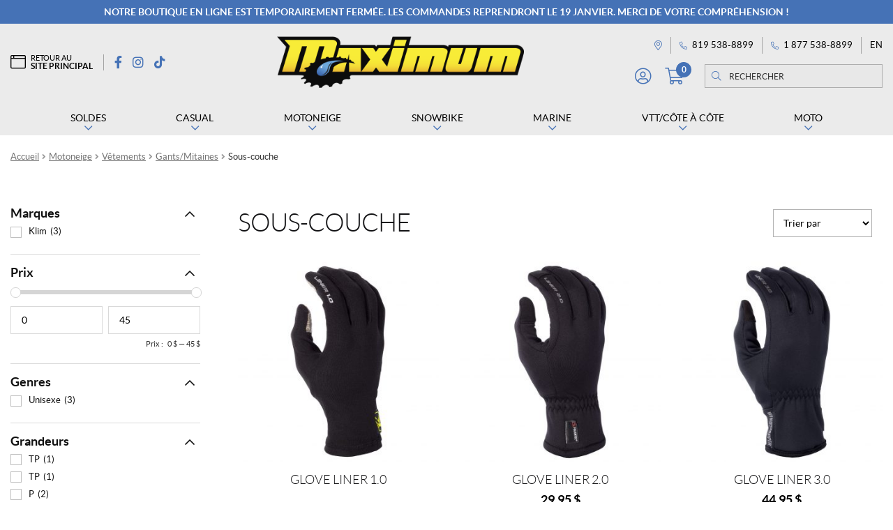

--- FILE ---
content_type: text/html; charset=UTF-8
request_url: https://boutique.maximumaventure.com/fr/produits/motoneige/vetements-fr-motoneige/gants-fr/sous-couche/
body_size: 33345
content:
<!doctype html>
<html lang="fr-CA">
<head>
<meta charset="UTF-8">
<meta name="viewport" content="width=device-width, initial-scale=1">
<link rel="profile" href="http://gmpg.org/xfn/11">
<link rel="pingback" href="https://boutique.maximumaventure.com/xmlrpc.php">

<title>Sous-couche &#8211; Gants/Mitaines &#8211; Vêtements &#8211; Motoneige | Maximum Aventure</title><link rel="preload" data-rocket-preload as="style" href="https://fonts.googleapis.com/css?family=Source%20Sans%20Pro%3A400%2C300%2C300italic%2C400italic%2C600%2C700%2C900&#038;subset=latin%2Clatin-ext&#038;display=swap" /><link rel="stylesheet" href="https://fonts.googleapis.com/css?family=Source%20Sans%20Pro%3A400%2C300%2C300italic%2C400italic%2C600%2C700%2C900&#038;subset=latin%2Clatin-ext&#038;display=swap" media="print" onload="this.media='all'" /><noscript><link rel="stylesheet" href="https://fonts.googleapis.com/css?family=Source%20Sans%20Pro%3A400%2C300%2C300italic%2C400italic%2C600%2C700%2C900&#038;subset=latin%2Clatin-ext&#038;display=swap" /></noscript>
<meta name='robots' content='max-image-preview:large' />
<link rel="alternate" href="https://boutique.maximumaventure.com/fr/produits/motoneige/vetements-fr-motoneige/gants-fr/sous-couche/" hreflang="fr" />
<link rel="alternate" href="https://boutique.maximumaventure.com/en/products/snowmobile/riding-gear-en-snowmobile/gloves-en/liner/" hreflang="en" />

<!-- Google Tag Manager for WordPress by gtm4wp.com -->
<script data-cfasync="false" data-pagespeed-no-defer>
	var gtm4wp_datalayer_name = "dataLayer";
	var dataLayer = dataLayer || [];
	const gtm4wp_use_sku_instead = false;
	const gtm4wp_currency = 'CAD';
	const gtm4wp_product_per_impression = 10;
	const gtm4wp_clear_ecommerce = false;
</script>
<!-- End Google Tag Manager for WordPress by gtm4wp.com --><link rel='dns-prefetch' href='//cdnjs.cloudflare.com' />
<link rel='dns-prefetch' href='//fonts.googleapis.com' />
<link href='https://fonts.gstatic.com' crossorigin rel='preconnect' />
<link rel="apple-touch-icon" sizes="57x57" href="/wp-content/themes/shop/custom/favicons/apple-touch-icon-57x57.png?v=lex20220929">
<link rel="apple-touch-icon" sizes="60x60" href="/wp-content/themes/shop/custom/favicons/apple-touch-icon-60x60.png?v=lex20220929">
<link rel="apple-touch-icon" sizes="72x72" href="/wp-content/themes/shop/custom/favicons/apple-touch-icon-72x72.png?v=lex20220929">
<link rel="apple-touch-icon" sizes="76x76" href="/wp-content/themes/shop/custom/favicons/apple-touch-icon-76x76.png?v=lex20220929">
<link rel="apple-touch-icon" sizes="114x114" href="/wp-content/themes/shop/custom/favicons/apple-touch-icon-114x114.png?v=lex20220929">
<link rel="apple-touch-icon" sizes="120x120" href="/wp-content/themes/shop/custom/favicons/apple-touch-icon-120x120.png?v=lex20220929">
<link rel="apple-touch-icon" sizes="144x144" href="/wp-content/themes/shop/custom/favicons/apple-touch-icon-144x144.png?v=lex20220929">
<link rel="apple-touch-icon" sizes="152x152" href="/wp-content/themes/shop/custom/favicons/apple-touch-icon-152x152.png?v=lex20220929">
<link rel="apple-touch-icon" sizes="180x180" href="/wp-content/themes/shop/custom/favicons/apple-touch-icon-180x180.png?v=lex20220929">
<link rel="icon" type="image/png" sizes="32x32" href="/wp-content/themes/shop/custom/favicons/favicon-32x32.png?v=lex20220929">
<link rel="icon" type="image/png" sizes="194x194" href="/wp-content/themes/shop/custom/favicons/favicon-194x194.png?v=lex20220929">
<link rel="icon" type="image/png" sizes="192x192" href="/wp-content/themes/shop/custom/favicons/android-chrome-192x192.png?v=lex20220929">
<link rel="icon" type="image/png" sizes="16x16" href="/wp-content/themes/shop/custom/favicons/favicon-16x16.png?v=lex20220929">
<link rel="manifest" href="/wp-content/themes/shop/custom/favicons/site.webmanifest?v=lex20220929">
<link rel="mask-icon" href="/wp-content/themes/shop/custom/favicons/safari-pinned-tab.svg?v=lex20220929" color="#4572b6">
<meta name="msapplication-TileColor" content="#4572b6">
<meta name="msapplication-TileImage" content="/wp-content/themes/shop/custom/favicons/mstile-144x144.png?v=lex20220929">
<meta name="msapplication-config" content="/wp-content/themes/shop/custom/favicons/browserconfig.xml?v=lex20220929">
<meta name="theme-color" content="#4572b6"><style id='wp-emoji-styles-inline-css'>

	img.wp-smiley, img.emoji {
		display: inline !important;
		border: none !important;
		box-shadow: none !important;
		height: 1em !important;
		width: 1em !important;
		margin: 0 0.07em !important;
		vertical-align: -0.1em !important;
		background: none !important;
		padding: 0 !important;
	}
</style>
<link rel='stylesheet' id='wp-block-library-css' href='https://boutique.maximumaventure.com/wp-includes/css/dist/block-library/style.min.css?ver=6.5.7' media='all' />
<style id='wp-block-library-theme-inline-css'>
.wp-block-audio figcaption{color:#555;font-size:13px;text-align:center}.is-dark-theme .wp-block-audio figcaption{color:#ffffffa6}.wp-block-audio{margin:0 0 1em}.wp-block-code{border:1px solid #ccc;border-radius:4px;font-family:Menlo,Consolas,monaco,monospace;padding:.8em 1em}.wp-block-embed figcaption{color:#555;font-size:13px;text-align:center}.is-dark-theme .wp-block-embed figcaption{color:#ffffffa6}.wp-block-embed{margin:0 0 1em}.blocks-gallery-caption{color:#555;font-size:13px;text-align:center}.is-dark-theme .blocks-gallery-caption{color:#ffffffa6}.wp-block-image figcaption{color:#555;font-size:13px;text-align:center}.is-dark-theme .wp-block-image figcaption{color:#ffffffa6}.wp-block-image{margin:0 0 1em}.wp-block-pullquote{border-bottom:4px solid;border-top:4px solid;color:currentColor;margin-bottom:1.75em}.wp-block-pullquote cite,.wp-block-pullquote footer,.wp-block-pullquote__citation{color:currentColor;font-size:.8125em;font-style:normal;text-transform:uppercase}.wp-block-quote{border-left:.25em solid;margin:0 0 1.75em;padding-left:1em}.wp-block-quote cite,.wp-block-quote footer{color:currentColor;font-size:.8125em;font-style:normal;position:relative}.wp-block-quote.has-text-align-right{border-left:none;border-right:.25em solid;padding-left:0;padding-right:1em}.wp-block-quote.has-text-align-center{border:none;padding-left:0}.wp-block-quote.is-large,.wp-block-quote.is-style-large,.wp-block-quote.is-style-plain{border:none}.wp-block-search .wp-block-search__label{font-weight:700}.wp-block-search__button{border:1px solid #ccc;padding:.375em .625em}:where(.wp-block-group.has-background){padding:1.25em 2.375em}.wp-block-separator.has-css-opacity{opacity:.4}.wp-block-separator{border:none;border-bottom:2px solid;margin-left:auto;margin-right:auto}.wp-block-separator.has-alpha-channel-opacity{opacity:1}.wp-block-separator:not(.is-style-wide):not(.is-style-dots){width:100px}.wp-block-separator.has-background:not(.is-style-dots){border-bottom:none;height:1px}.wp-block-separator.has-background:not(.is-style-wide):not(.is-style-dots){height:2px}.wp-block-table{margin:0 0 1em}.wp-block-table td,.wp-block-table th{word-break:normal}.wp-block-table figcaption{color:#555;font-size:13px;text-align:center}.is-dark-theme .wp-block-table figcaption{color:#ffffffa6}.wp-block-video figcaption{color:#555;font-size:13px;text-align:center}.is-dark-theme .wp-block-video figcaption{color:#ffffffa6}.wp-block-video{margin:0 0 1em}.wp-block-template-part.has-background{margin-bottom:0;margin-top:0;padding:1.25em 2.375em}
</style>
<link rel='stylesheet' id='storefront-gutenberg-blocks-css' href='https://boutique.maximumaventure.com/wp-content/themes/storefront/assets/css/base/gutenberg-blocks.css?ver=3.9.1' media='all' />
<style id='storefront-gutenberg-blocks-inline-css'>

				.wp-block-button__link:not(.has-text-color) {
					color: #333333;
				}

				.wp-block-button__link:not(.has-text-color):hover,
				.wp-block-button__link:not(.has-text-color):focus,
				.wp-block-button__link:not(.has-text-color):active {
					color: #333333;
				}

				.wp-block-button__link:not(.has-background) {
					background-color: #eeeeee;
				}

				.wp-block-button__link:not(.has-background):hover,
				.wp-block-button__link:not(.has-background):focus,
				.wp-block-button__link:not(.has-background):active {
					border-color: #d5d5d5;
					background-color: #d5d5d5;
				}

				.wp-block-quote footer,
				.wp-block-quote cite,
				.wp-block-quote__citation {
					color: #6d6d6d;
				}

				.wp-block-pullquote cite,
				.wp-block-pullquote footer,
				.wp-block-pullquote__citation {
					color: #6d6d6d;
				}

				.wp-block-image figcaption {
					color: #6d6d6d;
				}

				.wp-block-separator.is-style-dots::before {
					color: #333333;
				}

				.wp-block-file a.wp-block-file__button {
					color: #333333;
					background-color: #eeeeee;
					border-color: #eeeeee;
				}

				.wp-block-file a.wp-block-file__button:hover,
				.wp-block-file a.wp-block-file__button:focus,
				.wp-block-file a.wp-block-file__button:active {
					color: #333333;
					background-color: #d5d5d5;
				}

				.wp-block-code,
				.wp-block-preformatted pre {
					color: #6d6d6d;
				}

				.wp-block-table:not( .has-background ):not( .is-style-stripes ) tbody tr:nth-child(2n) td {
					background-color: #fdfdfd;
				}

				.wp-block-cover .wp-block-cover__inner-container h1:not(.has-text-color),
				.wp-block-cover .wp-block-cover__inner-container h2:not(.has-text-color),
				.wp-block-cover .wp-block-cover__inner-container h3:not(.has-text-color),
				.wp-block-cover .wp-block-cover__inner-container h4:not(.has-text-color),
				.wp-block-cover .wp-block-cover__inner-container h5:not(.has-text-color),
				.wp-block-cover .wp-block-cover__inner-container h6:not(.has-text-color) {
					color: #000000;
				}

				.wc-block-components-price-slider__range-input-progress,
				.rtl .wc-block-components-price-slider__range-input-progress {
					--range-color: #7f54b3;
				}

				/* Target only IE11 */
				@media all and (-ms-high-contrast: none), (-ms-high-contrast: active) {
					.wc-block-components-price-slider__range-input-progress {
						background: #7f54b3;
					}
				}

				.wc-block-components-button:not(.is-link) {
					background-color: #333333;
					color: #ffffff;
				}

				.wc-block-components-button:not(.is-link):hover,
				.wc-block-components-button:not(.is-link):focus,
				.wc-block-components-button:not(.is-link):active {
					background-color: #1a1a1a;
					color: #ffffff;
				}

				.wc-block-components-button:not(.is-link):disabled {
					background-color: #333333;
					color: #ffffff;
				}

				.wc-block-cart__submit-container {
					background-color: #ffffff;
				}

				.wc-block-cart__submit-container::before {
					color: rgba(220,220,220,0.5);
				}

				.wc-block-components-order-summary-item__quantity {
					background-color: #ffffff;
					border-color: #6d6d6d;
					box-shadow: 0 0 0 2px #ffffff;
					color: #6d6d6d;
				}
			
</style>
<style id='classic-theme-styles-inline-css'>
/*! This file is auto-generated */
.wp-block-button__link{color:#fff;background-color:#32373c;border-radius:9999px;box-shadow:none;text-decoration:none;padding:calc(.667em + 2px) calc(1.333em + 2px);font-size:1.125em}.wp-block-file__button{background:#32373c;color:#fff;text-decoration:none}
</style>
<style id='global-styles-inline-css'>
body{--wp--preset--color--black: #000000;--wp--preset--color--cyan-bluish-gray: #abb8c3;--wp--preset--color--white: #ffffff;--wp--preset--color--pale-pink: #f78da7;--wp--preset--color--vivid-red: #cf2e2e;--wp--preset--color--luminous-vivid-orange: #ff6900;--wp--preset--color--luminous-vivid-amber: #fcb900;--wp--preset--color--light-green-cyan: #7bdcb5;--wp--preset--color--vivid-green-cyan: #00d084;--wp--preset--color--pale-cyan-blue: #8ed1fc;--wp--preset--color--vivid-cyan-blue: #0693e3;--wp--preset--color--vivid-purple: #9b51e0;--wp--preset--gradient--vivid-cyan-blue-to-vivid-purple: linear-gradient(135deg,rgba(6,147,227,1) 0%,rgb(155,81,224) 100%);--wp--preset--gradient--light-green-cyan-to-vivid-green-cyan: linear-gradient(135deg,rgb(122,220,180) 0%,rgb(0,208,130) 100%);--wp--preset--gradient--luminous-vivid-amber-to-luminous-vivid-orange: linear-gradient(135deg,rgba(252,185,0,1) 0%,rgba(255,105,0,1) 100%);--wp--preset--gradient--luminous-vivid-orange-to-vivid-red: linear-gradient(135deg,rgba(255,105,0,1) 0%,rgb(207,46,46) 100%);--wp--preset--gradient--very-light-gray-to-cyan-bluish-gray: linear-gradient(135deg,rgb(238,238,238) 0%,rgb(169,184,195) 100%);--wp--preset--gradient--cool-to-warm-spectrum: linear-gradient(135deg,rgb(74,234,220) 0%,rgb(151,120,209) 20%,rgb(207,42,186) 40%,rgb(238,44,130) 60%,rgb(251,105,98) 80%,rgb(254,248,76) 100%);--wp--preset--gradient--blush-light-purple: linear-gradient(135deg,rgb(255,206,236) 0%,rgb(152,150,240) 100%);--wp--preset--gradient--blush-bordeaux: linear-gradient(135deg,rgb(254,205,165) 0%,rgb(254,45,45) 50%,rgb(107,0,62) 100%);--wp--preset--gradient--luminous-dusk: linear-gradient(135deg,rgb(255,203,112) 0%,rgb(199,81,192) 50%,rgb(65,88,208) 100%);--wp--preset--gradient--pale-ocean: linear-gradient(135deg,rgb(255,245,203) 0%,rgb(182,227,212) 50%,rgb(51,167,181) 100%);--wp--preset--gradient--electric-grass: linear-gradient(135deg,rgb(202,248,128) 0%,rgb(113,206,126) 100%);--wp--preset--gradient--midnight: linear-gradient(135deg,rgb(2,3,129) 0%,rgb(40,116,252) 100%);--wp--preset--font-size--small: 14px;--wp--preset--font-size--medium: 23px;--wp--preset--font-size--large: 26px;--wp--preset--font-size--x-large: 42px;--wp--preset--font-size--normal: 16px;--wp--preset--font-size--huge: 37px;--wp--preset--spacing--20: 0.44rem;--wp--preset--spacing--30: 0.67rem;--wp--preset--spacing--40: 1rem;--wp--preset--spacing--50: 1.5rem;--wp--preset--spacing--60: 2.25rem;--wp--preset--spacing--70: 3.38rem;--wp--preset--spacing--80: 5.06rem;--wp--preset--shadow--natural: 6px 6px 9px rgba(0, 0, 0, 0.2);--wp--preset--shadow--deep: 12px 12px 50px rgba(0, 0, 0, 0.4);--wp--preset--shadow--sharp: 6px 6px 0px rgba(0, 0, 0, 0.2);--wp--preset--shadow--outlined: 6px 6px 0px -3px rgba(255, 255, 255, 1), 6px 6px rgba(0, 0, 0, 1);--wp--preset--shadow--crisp: 6px 6px 0px rgba(0, 0, 0, 1);}:where(.is-layout-flex){gap: 0.5em;}:where(.is-layout-grid){gap: 0.5em;}body .is-layout-flex{display: flex;}body .is-layout-flex{flex-wrap: wrap;align-items: center;}body .is-layout-flex > *{margin: 0;}body .is-layout-grid{display: grid;}body .is-layout-grid > *{margin: 0;}:where(.wp-block-columns.is-layout-flex){gap: 2em;}:where(.wp-block-columns.is-layout-grid){gap: 2em;}:where(.wp-block-post-template.is-layout-flex){gap: 1.25em;}:where(.wp-block-post-template.is-layout-grid){gap: 1.25em;}.has-black-color{color: var(--wp--preset--color--black) !important;}.has-cyan-bluish-gray-color{color: var(--wp--preset--color--cyan-bluish-gray) !important;}.has-white-color{color: var(--wp--preset--color--white) !important;}.has-pale-pink-color{color: var(--wp--preset--color--pale-pink) !important;}.has-vivid-red-color{color: var(--wp--preset--color--vivid-red) !important;}.has-luminous-vivid-orange-color{color: var(--wp--preset--color--luminous-vivid-orange) !important;}.has-luminous-vivid-amber-color{color: var(--wp--preset--color--luminous-vivid-amber) !important;}.has-light-green-cyan-color{color: var(--wp--preset--color--light-green-cyan) !important;}.has-vivid-green-cyan-color{color: var(--wp--preset--color--vivid-green-cyan) !important;}.has-pale-cyan-blue-color{color: var(--wp--preset--color--pale-cyan-blue) !important;}.has-vivid-cyan-blue-color{color: var(--wp--preset--color--vivid-cyan-blue) !important;}.has-vivid-purple-color{color: var(--wp--preset--color--vivid-purple) !important;}.has-black-background-color{background-color: var(--wp--preset--color--black) !important;}.has-cyan-bluish-gray-background-color{background-color: var(--wp--preset--color--cyan-bluish-gray) !important;}.has-white-background-color{background-color: var(--wp--preset--color--white) !important;}.has-pale-pink-background-color{background-color: var(--wp--preset--color--pale-pink) !important;}.has-vivid-red-background-color{background-color: var(--wp--preset--color--vivid-red) !important;}.has-luminous-vivid-orange-background-color{background-color: var(--wp--preset--color--luminous-vivid-orange) !important;}.has-luminous-vivid-amber-background-color{background-color: var(--wp--preset--color--luminous-vivid-amber) !important;}.has-light-green-cyan-background-color{background-color: var(--wp--preset--color--light-green-cyan) !important;}.has-vivid-green-cyan-background-color{background-color: var(--wp--preset--color--vivid-green-cyan) !important;}.has-pale-cyan-blue-background-color{background-color: var(--wp--preset--color--pale-cyan-blue) !important;}.has-vivid-cyan-blue-background-color{background-color: var(--wp--preset--color--vivid-cyan-blue) !important;}.has-vivid-purple-background-color{background-color: var(--wp--preset--color--vivid-purple) !important;}.has-black-border-color{border-color: var(--wp--preset--color--black) !important;}.has-cyan-bluish-gray-border-color{border-color: var(--wp--preset--color--cyan-bluish-gray) !important;}.has-white-border-color{border-color: var(--wp--preset--color--white) !important;}.has-pale-pink-border-color{border-color: var(--wp--preset--color--pale-pink) !important;}.has-vivid-red-border-color{border-color: var(--wp--preset--color--vivid-red) !important;}.has-luminous-vivid-orange-border-color{border-color: var(--wp--preset--color--luminous-vivid-orange) !important;}.has-luminous-vivid-amber-border-color{border-color: var(--wp--preset--color--luminous-vivid-amber) !important;}.has-light-green-cyan-border-color{border-color: var(--wp--preset--color--light-green-cyan) !important;}.has-vivid-green-cyan-border-color{border-color: var(--wp--preset--color--vivid-green-cyan) !important;}.has-pale-cyan-blue-border-color{border-color: var(--wp--preset--color--pale-cyan-blue) !important;}.has-vivid-cyan-blue-border-color{border-color: var(--wp--preset--color--vivid-cyan-blue) !important;}.has-vivid-purple-border-color{border-color: var(--wp--preset--color--vivid-purple) !important;}.has-vivid-cyan-blue-to-vivid-purple-gradient-background{background: var(--wp--preset--gradient--vivid-cyan-blue-to-vivid-purple) !important;}.has-light-green-cyan-to-vivid-green-cyan-gradient-background{background: var(--wp--preset--gradient--light-green-cyan-to-vivid-green-cyan) !important;}.has-luminous-vivid-amber-to-luminous-vivid-orange-gradient-background{background: var(--wp--preset--gradient--luminous-vivid-amber-to-luminous-vivid-orange) !important;}.has-luminous-vivid-orange-to-vivid-red-gradient-background{background: var(--wp--preset--gradient--luminous-vivid-orange-to-vivid-red) !important;}.has-very-light-gray-to-cyan-bluish-gray-gradient-background{background: var(--wp--preset--gradient--very-light-gray-to-cyan-bluish-gray) !important;}.has-cool-to-warm-spectrum-gradient-background{background: var(--wp--preset--gradient--cool-to-warm-spectrum) !important;}.has-blush-light-purple-gradient-background{background: var(--wp--preset--gradient--blush-light-purple) !important;}.has-blush-bordeaux-gradient-background{background: var(--wp--preset--gradient--blush-bordeaux) !important;}.has-luminous-dusk-gradient-background{background: var(--wp--preset--gradient--luminous-dusk) !important;}.has-pale-ocean-gradient-background{background: var(--wp--preset--gradient--pale-ocean) !important;}.has-electric-grass-gradient-background{background: var(--wp--preset--gradient--electric-grass) !important;}.has-midnight-gradient-background{background: var(--wp--preset--gradient--midnight) !important;}.has-small-font-size{font-size: var(--wp--preset--font-size--small) !important;}.has-medium-font-size{font-size: var(--wp--preset--font-size--medium) !important;}.has-large-font-size{font-size: var(--wp--preset--font-size--large) !important;}.has-x-large-font-size{font-size: var(--wp--preset--font-size--x-large) !important;}
.wp-block-navigation a:where(:not(.wp-element-button)){color: inherit;}
:where(.wp-block-post-template.is-layout-flex){gap: 1.25em;}:where(.wp-block-post-template.is-layout-grid){gap: 1.25em;}
:where(.wp-block-columns.is-layout-flex){gap: 2em;}:where(.wp-block-columns.is-layout-grid){gap: 2em;}
.wp-block-pullquote{font-size: 1.5em;line-height: 1.6;}
</style>
<link rel='stylesheet' id='wcpf-plugin-style-css' href='https://boutique.maximumaventure.com/wp-content/plugins/woocommerce-product-filters/assets/css/plugin.css?ver=1.2.8' media='all' />
<style id='woocommerce-inline-inline-css'>
.woocommerce form .form-row .required { visibility: visible; }
</style>
<link rel='stylesheet' id='woo-variation-swatches-css' href='https://boutique.maximumaventure.com/wp-content/plugins/woo-variation-swatches/assets/css/frontend.min.css?ver=1720462248' media='all' />
<style id='woo-variation-swatches-inline-css'>
:root {
--wvs-tick:url("data:image/svg+xml;utf8,%3Csvg filter='drop-shadow(0px 0px 2px rgb(0 0 0 / .8))' xmlns='http://www.w3.org/2000/svg'  viewBox='0 0 30 30'%3E%3Cpath fill='none' stroke='%23ffffff' stroke-linecap='round' stroke-linejoin='round' stroke-width='4' d='M4 16L11 23 27 7'/%3E%3C/svg%3E");

--wvs-cross:url("data:image/svg+xml;utf8,%3Csvg filter='drop-shadow(0px 0px 5px rgb(255 255 255 / .6))' xmlns='http://www.w3.org/2000/svg' width='72px' height='72px' viewBox='0 0 24 24'%3E%3Cpath fill='none' stroke='%23dddddd' stroke-linecap='round' stroke-width='0.6' d='M5 5L19 19M19 5L5 19'/%3E%3C/svg%3E");
--wvs-single-product-item-width:35px;
--wvs-single-product-item-height:35px;
--wvs-single-product-item-font-size:16px}
</style>
<link rel='stylesheet' id='storefront-style-css' href='https://boutique.maximumaventure.com/wp-content/themes/storefront/style.css?ver=3.9.1' media='all' />
<link rel='stylesheet' id='pg-main-css' href='https://boutique.maximumaventure.com/wp-content/themes/shop/custom/assets/styles/main.css?ver=1.0.0' media='all' />
<link rel='stylesheet' id='slick-css' href='https://cdnjs.cloudflare.com/ajax/libs/slick-carousel/1.8.1/slick.min.css?ver=1.8.1' media='all' />
<link rel='stylesheet' id='lightbox2-css' href='https://cdnjs.cloudflare.com/ajax/libs/lightbox2/2.11.3/css/lightbox.min.css?ver=2.11.3' media='all' />
<link rel='stylesheet' id='hc-offcanvas-nav-css' href='https://boutique.maximumaventure.com/wp-content/themes/shop/assets/lib/hc-offcanvas-nav/hc-offcanvas-nav.carbon.css?ver=6.1.5' media='all' />
<link rel='stylesheet' id='storefront-icons-css' href='https://boutique.maximumaventure.com/wp-content/themes/storefront/assets/css/base/icons.css?ver=3.9.1' media='all' />

<link rel='stylesheet' id='storefront-woocommerce-style-css' href='https://boutique.maximumaventure.com/wp-content/themes/storefront/assets/css/woocommerce/woocommerce.css?ver=3.9.1' media='all' />
<style id='storefront-woocommerce-style-inline-css'>
@font-face {
				font-family: star;
				src: url(https://boutique.maximumaventure.com/wp-content/plugins/woocommerce/assets/fonts/star.eot);
				src:
					url(https://boutique.maximumaventure.com/wp-content/plugins/woocommerce/assets/fonts/star.eot?#iefix) format("embedded-opentype"),
					url(https://boutique.maximumaventure.com/wp-content/plugins/woocommerce/assets/fonts/star.woff) format("woff"),
					url(https://boutique.maximumaventure.com/wp-content/plugins/woocommerce/assets/fonts/star.ttf) format("truetype"),
					url(https://boutique.maximumaventure.com/wp-content/plugins/woocommerce/assets/fonts/star.svg#star) format("svg");
				font-weight: 400;
				font-style: normal;
			}
			@font-face {
				font-family: WooCommerce;
				src: url(https://boutique.maximumaventure.com/wp-content/plugins/woocommerce/assets/fonts/WooCommerce.eot);
				src:
					url(https://boutique.maximumaventure.com/wp-content/plugins/woocommerce/assets/fonts/WooCommerce.eot?#iefix) format("embedded-opentype"),
					url(https://boutique.maximumaventure.com/wp-content/plugins/woocommerce/assets/fonts/WooCommerce.woff) format("woff"),
					url(https://boutique.maximumaventure.com/wp-content/plugins/woocommerce/assets/fonts/WooCommerce.ttf) format("truetype"),
					url(https://boutique.maximumaventure.com/wp-content/plugins/woocommerce/assets/fonts/WooCommerce.svg#WooCommerce) format("svg");
				font-weight: 400;
				font-style: normal;
			}

			a.cart-contents,
			.site-header-cart .widget_shopping_cart a {
				color: #333333;
			}

			a.cart-contents:hover,
			.site-header-cart .widget_shopping_cart a:hover,
			.site-header-cart:hover > li > a {
				color: #747474;
			}

			table.cart td.product-remove,
			table.cart td.actions {
				border-top-color: #ffffff;
			}

			.storefront-handheld-footer-bar ul li.cart .count {
				background-color: #333333;
				color: #ffffff;
				border-color: #ffffff;
			}

			.woocommerce-tabs ul.tabs li.active a,
			ul.products li.product .price,
			.onsale,
			.wc-block-grid__product-onsale,
			.widget_search form:before,
			.widget_product_search form:before {
				color: #6d6d6d;
			}

			.woocommerce-breadcrumb a,
			a.woocommerce-review-link,
			.product_meta a {
				color: #727272;
			}

			.wc-block-grid__product-onsale,
			.onsale {
				border-color: #6d6d6d;
			}

			.star-rating span:before,
			.quantity .plus, .quantity .minus,
			p.stars a:hover:after,
			p.stars a:after,
			.star-rating span:before,
			#payment .payment_methods li input[type=radio]:first-child:checked+label:before {
				color: #7f54b3;
			}

			.widget_price_filter .ui-slider .ui-slider-range,
			.widget_price_filter .ui-slider .ui-slider-handle {
				background-color: #7f54b3;
			}

			.order_details {
				background-color: #f8f8f8;
			}

			.order_details > li {
				border-bottom: 1px dotted #e3e3e3;
			}

			.order_details:before,
			.order_details:after {
				background: -webkit-linear-gradient(transparent 0,transparent 0),-webkit-linear-gradient(135deg,#f8f8f8 33.33%,transparent 33.33%),-webkit-linear-gradient(45deg,#f8f8f8 33.33%,transparent 33.33%)
			}

			#order_review {
				background-color: #ffffff;
			}

			#payment .payment_methods > li .payment_box,
			#payment .place-order {
				background-color: #fafafa;
			}

			#payment .payment_methods > li:not(.woocommerce-notice) {
				background-color: #f5f5f5;
			}

			#payment .payment_methods > li:not(.woocommerce-notice):hover {
				background-color: #f0f0f0;
			}

			.woocommerce-pagination .page-numbers li .page-numbers.current {
				background-color: #e6e6e6;
				color: #636363;
			}

			.wc-block-grid__product-onsale,
			.onsale,
			.woocommerce-pagination .page-numbers li .page-numbers:not(.current) {
				color: #6d6d6d;
			}

			p.stars a:before,
			p.stars a:hover~a:before,
			p.stars.selected a.active~a:before {
				color: #6d6d6d;
			}

			p.stars.selected a.active:before,
			p.stars:hover a:before,
			p.stars.selected a:not(.active):before,
			p.stars.selected a.active:before {
				color: #7f54b3;
			}

			.single-product div.product .woocommerce-product-gallery .woocommerce-product-gallery__trigger {
				background-color: #eeeeee;
				color: #333333;
			}

			.single-product div.product .woocommerce-product-gallery .woocommerce-product-gallery__trigger:hover {
				background-color: #d5d5d5;
				border-color: #d5d5d5;
				color: #333333;
			}

			.button.added_to_cart:focus,
			.button.wc-forward:focus {
				outline-color: #7f54b3;
			}

			.added_to_cart,
			.site-header-cart .widget_shopping_cart a.button,
			.wc-block-grid__products .wc-block-grid__product .wp-block-button__link {
				background-color: #eeeeee;
				border-color: #eeeeee;
				color: #333333;
			}

			.added_to_cart:hover,
			.site-header-cart .widget_shopping_cart a.button:hover,
			.wc-block-grid__products .wc-block-grid__product .wp-block-button__link:hover {
				background-color: #d5d5d5;
				border-color: #d5d5d5;
				color: #333333;
			}

			.added_to_cart.alt, .added_to_cart, .widget a.button.checkout {
				background-color: #333333;
				border-color: #333333;
				color: #ffffff;
			}

			.added_to_cart.alt:hover, .added_to_cart:hover, .widget a.button.checkout:hover {
				background-color: #1a1a1a;
				border-color: #1a1a1a;
				color: #ffffff;
			}

			.button.loading {
				color: #eeeeee;
			}

			.button.loading:hover {
				background-color: #eeeeee;
			}

			.button.loading:after {
				color: #333333;
			}

			@media screen and ( min-width: 768px ) {
				.site-header-cart .widget_shopping_cart,
				.site-header .product_list_widget li .quantity {
					color: #404040;
				}

				.site-header-cart .widget_shopping_cart .buttons,
				.site-header-cart .widget_shopping_cart .total {
					background-color: #f5f5f5;
				}

				.site-header-cart .widget_shopping_cart {
					background-color: #f0f0f0;
				}
			}
				.storefront-product-pagination a {
					color: #6d6d6d;
					background-color: #ffffff;
				}
				.storefront-sticky-add-to-cart {
					color: #6d6d6d;
					background-color: #ffffff;
				}

				.storefront-sticky-add-to-cart a:not(.button) {
					color: #333333;
				}
</style>
<link rel='stylesheet' id='storefront-child-style-css' href='https://boutique.maximumaventure.com/wp-content/themes/shop/style.css?ver=1.0.0' media='all' />
<script src="https://boutique.maximumaventure.com/wp-content/plugins/woocommerce-product-filters/assets/js/polyfills.min.js?ver=1.2.8" id="wcpf-plugin-polyfills-script-js"></script>
<script src="https://boutique.maximumaventure.com/wp-includes/js/jquery/jquery.min.js?ver=3.7.1" id="jquery-core-js"></script>
<script src="https://boutique.maximumaventure.com/wp-includes/js/jquery/jquery-migrate.min.js?ver=3.4.1" id="jquery-migrate-js"></script>
<script src="https://boutique.maximumaventure.com/wp-includes/js/jquery/ui/core.min.js?ver=1.13.2" id="jquery-ui-core-js"></script>
<script src="https://boutique.maximumaventure.com/wp-includes/js/jquery/ui/mouse.min.js?ver=1.13.2" id="jquery-ui-mouse-js"></script>
<script src="https://boutique.maximumaventure.com/wp-includes/js/jquery/ui/slider.min.js?ver=1.13.2" id="jquery-ui-slider-js"></script>
<script src="https://boutique.maximumaventure.com/wp-content/plugins/woocommerce-product-filters/assets/js/front-vendor.min.js?ver=1.2.8" id="wcpf-plugin-vendor-script-js"></script>
<script src="https://boutique.maximumaventure.com/wp-includes/js/underscore.min.js?ver=1.13.4" id="underscore-js"></script>
<script id="wp-util-js-extra">
var _wpUtilSettings = {"ajax":{"url":"\/wp-admin\/admin-ajax.php"}};
</script>
<script src="https://boutique.maximumaventure.com/wp-includes/js/wp-util.min.js?ver=6.5.7" id="wp-util-js"></script>
<script src="https://boutique.maximumaventure.com/wp-content/plugins/woocommerce/assets/js/accounting/accounting.min.js?ver=0.4.2" id="accounting-js"></script>
<script id="wcpf-plugin-script-js-extra">
var WCPFData = {"registerEntities":{"Project":{"id":"Project","class":"WooCommerce_Product_Filter_Plugin\\Entity","post_type":"wcpf_project","label":"Project","default_options":{"urlNavigation":"query","filteringStarts":"auto","urlNavigationOptions":[],"useComponents":["pagination","sorting","results-count","page-title","breadcrumb"],"paginationAjax":true,"sortingAjax":true,"productsContainerSelector":".products","paginationSelector":".woocommerce-pagination","resultCountSelector":".woocommerce-result-count","sortingSelector":".woocommerce-ordering","pageTitleSelector":".woocommerce-products-header__title","breadcrumbSelector":".woocommerce-breadcrumb","multipleContainersForProducts":true},"is_grouped":true,"editor_component_class":"WooCommerce_Product_Filter_Plugin\\Project\\Editor_Component","filter_component_class":"WooCommerce_Product_Filter_Plugin\\Project\\Filter_Component","variations":false},"BoxListField":{"id":"BoxListField","class":"WooCommerce_Product_Filter_Plugin\\Entity","post_type":"wcpf_item","label":"Box List","default_options":{"itemsSource":"attribute","itemsDisplay":"all","queryType":"or","itemsDisplayHierarchical":true,"displayHierarchicalCollapsed":false,"displayTitle":true,"displayToggleContent":true,"defaultToggleState":"show","cssClass":"","actionForEmptyOptions":"hide","displayProductCount":true,"productCountPolicy":"for-option-only","multiSelect":true,"boxSize":"45px"},"is_grouped":false,"editor_component_class":"WooCommerce_Product_Filter_Plugin\\Field\\Box_list\\Editor_Component","filter_component_class":"WooCommerce_Product_Filter_Plugin\\Field\\Box_List\\Filter_Component","variations":true},"CheckBoxListField":{"id":"CheckBoxListField","class":"WooCommerce_Product_Filter_Plugin\\Entity","post_type":"wcpf_item","label":"Checkbox","default_options":{"itemsSource":"attribute","itemsDisplay":"all","queryType":"or","itemsDisplayHierarchical":true,"displayHierarchicalCollapsed":false,"displayTitle":true,"displayToggleContent":true,"defaultToggleState":"show","cssClass":"","actionForEmptyOptions":"hide","displayProductCount":true,"productCountPolicy":"for-option-only","seeMoreOptionsBy":"scrollbar","heightOfVisibleContent":12},"is_grouped":false,"editor_component_class":"WooCommerce_Product_Filter_Plugin\\Field\\Check_Box_List\\Editor_Component","filter_component_class":"WooCommerce_Product_Filter_Plugin\\Field\\Check_Box_List\\Filter_Component","variations":true},"DropDownListField":{"id":"DropDownListField","class":"WooCommerce_Product_Filter_Plugin\\Entity","post_type":"wcpf_item","label":"Drop Down","default_options":{"itemsSource":"attribute","itemsDisplay":"all","queryType":"or","itemsDisplayHierarchical":true,"displayHierarchicalCollapsed":false,"displayTitle":true,"displayToggleContent":true,"defaultToggleState":"show","cssClass":"","actionForEmptyOptions":"hide","displayProductCount":true,"productCountPolicy":"for-option-only","titleItemReset":"Show all"},"is_grouped":false,"editor_component_class":"WooCommerce_Product_Filter_Plugin\\Field\\Drop_Down_List\\Editor_Component","filter_component_class":"WooCommerce_Product_Filter_Plugin\\Field\\Drop_Down_List\\Filter_Component","variations":true},"ButtonField":{"id":"ButtonField","class":"WooCommerce_Product_Filter_Plugin\\Entity","post_type":"wcpf_item","label":"Button","default_options":{"cssClass":"","action":"reset"},"is_grouped":false,"editor_component_class":"WooCommerce_Product_Filter_Plugin\\Field\\Button\\Editor_Component","filter_component_class":"WooCommerce_Product_Filter_Plugin\\Field\\Button\\Filter_Component","variations":true},"ColorListField":{"id":"ColorListField","class":"WooCommerce_Product_Filter_Plugin\\Entity","post_type":"wcpf_item","label":"Colors","default_options":{"itemsSource":"attribute","itemsDisplay":"all","queryType":"or","itemsDisplayHierarchical":true,"displayHierarchicalCollapsed":false,"displayTitle":true,"displayToggleContent":true,"defaultToggleState":"show","cssClass":"","actionForEmptyOptions":"hide","displayProductCount":true,"productCountPolicy":"for-option-only","optionKey":"colors"},"is_grouped":false,"editor_component_class":"WooCommerce_Product_Filter_Plugin\\Field\\Color_List\\Editor_Component","filter_component_class":"WooCommerce_Product_Filter_Plugin\\Field\\Color_List\\Filter_Component","variations":true},"RadioListField":{"id":"RadioListField","class":"WooCommerce_Product_Filter_Plugin\\Entity","post_type":"wcpf_item","label":"Radio","default_options":{"itemsSource":"attribute","itemsDisplay":"all","queryType":"or","itemsDisplayHierarchical":true,"displayHierarchicalCollapsed":false,"displayTitle":true,"displayToggleContent":true,"defaultToggleState":"show","cssClass":"","actionForEmptyOptions":"hide","displayProductCount":true,"productCountPolicy":"for-option-only","titleItemReset":"Show all","seeMoreOptionsBy":"scrollbar","heightOfVisibleContent":12},"is_grouped":false,"editor_component_class":"WooCommerce_Product_Filter_Plugin\\Field\\Radio_List\\Editor_Component","filter_component_class":"WooCommerce_Product_Filter_Plugin\\Field\\Radio_List\\Filter_Component","variations":true},"TextListField":{"id":"TextListField","class":"WooCommerce_Product_Filter_Plugin\\Entity","post_type":"wcpf_item","label":"Text List","default_options":{"itemsSource":"attribute","itemsDisplay":"all","queryType":"or","itemsDisplayHierarchical":true,"displayHierarchicalCollapsed":false,"displayTitle":true,"displayToggleContent":true,"defaultToggleState":"show","cssClass":"","actionForEmptyOptions":"hide","displayProductCount":true,"productCountPolicy":"for-option-only","multiSelect":true,"useInlineStyle":false},"is_grouped":false,"editor_component_class":"WooCommerce_Product_Filter_Plugin\\Field\\Text_List\\Editor_Component","filter_component_class":"WooCommerce_Product_Filter_Plugin\\Field\\Text_List\\Filter_Component","variations":true},"PriceSliderField":{"id":"PriceSliderField","class":"WooCommerce_Product_Filter_Plugin\\Entity","post_type":"wcpf_item","label":"Price slider","default_options":{"minPriceOptionKey":"min-price","maxPriceOptionKey":"max-price","optionKey":"price","optionKeyFormat":"dash","cssClass":"","displayMinMaxInput":true,"displayTitle":true,"displayToggleContent":true,"defaultToggleState":"show","displayPriceLabel":true},"is_grouped":false,"editor_component_class":"WooCommerce_Product_Filter_Plugin\\Field\\Price_Slider\\Editor_Component","filter_component_class":"WooCommerce_Product_Filter_Plugin\\Field\\Price_Slider\\Filter_Component","variations":false},"SimpleBoxLayout":{"id":"SimpleBoxLayout","class":"WooCommerce_Product_Filter_Plugin\\Entity","post_type":"wcpf_item","label":"Simple Box","default_options":{"displayToggleContent":true,"defaultToggleState":"show","cssClass":""},"is_grouped":true,"editor_component_class":"WooCommerce_Product_Filter_Plugin\\Layout\\Simple_Box\\Editor_Component","filter_component_class":"WooCommerce_Product_Filter_Plugin\\Layout\\Simple_Box\\Filter_Component","variations":false},"ColumnsLayout":{"id":"ColumnsLayout","class":"WooCommerce_Product_Filter_Plugin\\Entity","post_type":"wcpf_item","label":"Columns","default_options":{"columns":[{"entities":[],"options":{"width":"50%"}}]},"is_grouped":true,"editor_component_class":"WooCommerce_Product_Filter_Plugin\\Layout\\Columns\\Editor_Component","filter_component_class":"WooCommerce_Product_Filter_Plugin\\Layout\\Columns\\Filter_Component","variations":false}},"messages":{"selectNoMatchesFound":"Aucun r\u00e9sultat"},"selectors":{"productsContainer":".products","paginationContainer":".woocommerce-pagination","resultCount":".woocommerce-result-count","sorting":".woocommerce-ordering","pageTitle":".woocommerce-products-header__title","breadcrumb":".woocommerce-breadcrumb"},"pageUrl":"https:\/\/boutique.maximumaventure.com\/fr\/produits\/motoneige\/vetements-fr-motoneige\/gants-fr\/sous-couche\/","isPaged":"","scriptAfterProductsUpdate":"","scrollTop":"no","priceFormat":{"currencyFormatNumDecimals":0,"currencyFormatSymbol":"&#36;","currencyFormatDecimalSep":",","currencyFormatThousandSep":"","currencyFormat":"%v %s"}};
</script>
<script src="https://boutique.maximumaventure.com/wp-content/plugins/woocommerce-product-filters/assets/js/plugin.min.js?ver=1.2.8" id="wcpf-plugin-script-js"></script>
<script src="https://boutique.maximumaventure.com/wp-content/plugins/woocommerce/assets/js/jquery-blockui/jquery.blockUI.min.js?ver=2.7.0-wc.9.0.3" id="jquery-blockui-js" data-wp-strategy="defer"></script>
<script id="wc-add-to-cart-js-extra">
var wc_add_to_cart_params = {"ajax_url":"\/wp-admin\/admin-ajax.php","wc_ajax_url":"\/fr\/?wc-ajax=%%endpoint%%","i18n_view_cart":"Voir le panier","cart_url":"https:\/\/boutique.maximumaventure.com\/fr\/panier\/","is_cart":"","cart_redirect_after_add":"no"};
</script>
<script src="https://boutique.maximumaventure.com/wp-content/plugins/woocommerce/assets/js/frontend/add-to-cart.min.js?ver=9.0.3" id="wc-add-to-cart-js" defer data-wp-strategy="defer"></script>
<script src="https://boutique.maximumaventure.com/wp-content/plugins/woocommerce/assets/js/js-cookie/js.cookie.min.js?ver=2.1.4-wc.9.0.3" id="js-cookie-js" defer data-wp-strategy="defer"></script>
<script id="woocommerce-js-extra">
var woocommerce_params = {"ajax_url":"\/wp-admin\/admin-ajax.php","wc_ajax_url":"\/fr\/?wc-ajax=%%endpoint%%"};
</script>
<script src="https://boutique.maximumaventure.com/wp-content/plugins/woocommerce/assets/js/frontend/woocommerce.min.js?ver=9.0.3" id="woocommerce-js" defer data-wp-strategy="defer"></script>
<script src="https://boutique.maximumaventure.com/wp-content/themes/shop/assets/scripts/main.js?ver=6.5.7" id="pg-main-js"></script>
<script src="https://boutique.maximumaventure.com/wp-content/themes/shop/assets/scripts/loyalaction.js?ver=6.5.7" id="pg-loyalaction-js"></script>
<script src="https://cdnjs.cloudflare.com/ajax/libs/slick-carousel/1.8.1/slick.min.js?ver=1.8.1" integrity="sha512-XtmMtDEcNz2j7ekrtHvOVR4iwwaD6o/FUJe6+Zq+HgcCsk3kj4uSQQR8weQ2QVj1o0Pk6PwYLohm206ZzNfubg==" crossorigin="anonymous" type="text/javascript"></script>
<script src="https://cdnjs.cloudflare.com/ajax/libs/lightbox2/2.11.3/js/lightbox.min.js?ver=2.11.3" integrity="sha512-k2GFCTbp9rQU412BStrcD/rlwv1PYec9SNrkbQlo6RZCf75l6KcC3UwDY8H5n5hl4v77IDtIPwOk9Dqjs/mMBQ==" crossorigin="anonymous" type="text/javascript"></script>
<script src="https://boutique.maximumaventure.com/wp-content/themes/shop/assets/lib/hc-offcanvas-nav/hc-offcanvas-nav.js?ver=%206.1.5" id="hc-offcanvas-nav-js"></script>
<script src="https://cdnjs.cloudflare.com/ajax/libs/jquery.hoverintent/1.10.2/jquery.hoverIntent.min.js?ver=1.10.2" integrity="sha512-sw+oNcbTS/A0W2RCoTKChyNVw/OClp76mxn3yaOZiDaxpGMXFIWrZC6BlgtieaWp2oh2asgj44TJd1f4Lz2C8Q==" crossorigin="anonymous" type="text/javascript"></script>
<script src="https://cdnjs.cloudflare.com/ajax/libs/jquery.matchHeight/0.7.2/jquery.matchHeight-min.js?ver=0.7.2" integrity="sha512-/bOVV1DV1AQXcypckRwsR9ThoCj7FqTV2/0Bm79bL3YSyLkVideFLE3MIZkq1u5t28ke1c0n31WYCOrO01dsUg==" crossorigin="anonymous" type="text/javascript"></script>
<link rel="https://api.w.org/" href="https://boutique.maximumaventure.com/wp-json/" /><link rel="alternate" type="application/json" href="https://boutique.maximumaventure.com/wp-json/wp/v2/product_cat/9457" /><link rel="EditURI" type="application/rsd+xml" title="RSD" href="https://boutique.maximumaventure.com/xmlrpc.php?rsd" />
<meta name="generator" content="WordPress 6.5.7" />
<meta name="generator" content="WooCommerce 9.0.3" />

<!-- Google Tag Manager for WordPress by gtm4wp.com -->
<!-- GTM Container placement set to automatic -->
<script data-cfasync="false" data-pagespeed-no-defer type="text/javascript">
	var dataLayer_content = {"pagePostType":"product","pagePostType2":"tax-product","pageCategory":[]};
	dataLayer.push( dataLayer_content );
</script>
<script data-cfasync="false">
(function(w,d,s,l,i){w[l]=w[l]||[];w[l].push({'gtm.start':
new Date().getTime(),event:'gtm.js'});var f=d.getElementsByTagName(s)[0],
j=d.createElement(s),dl=l!='dataLayer'?'&l='+l:'';j.async=true;j.src=
'//www.googletagmanager.com/gtm.js?id='+i+dl;f.parentNode.insertBefore(j,f);
})(window,document,'script','dataLayer','GTM-TV9QGWS');
</script>
<!-- End Google Tag Manager for WordPress by gtm4wp.com -->    <!-- Didomi CMP -->
    <script type="text/javascript">
      window.didomiConfig = {
        languages: {
          enabled: ['fr'],
          default: 'fr'
        }
      };
      </script>
    <script type="text/javascript">window.gdprAppliesGlobally=true;(function(){(function(e,r){var t=document.createElement("link");t.rel="preconnect";t.as="script";var n=document.createElement("link");n.rel="dns-prefetch";n.as="script";var i=document.createElement("link");i.rel="preload";i.as="script";var o=document.createElement("script");o.id="spcloader";o.type="text/javascript";o["async"]=true;o.charset="utf-8";var a="https://sdk.privacy-center.org/"+e+"/loader.js?target_type=notice&target="+r;if(window.didomiConfig&&window.didomiConfig.user){var c=window.didomiConfig.user;var s=c.country;var d=c.region;if(s){a=a+"&country="+s;if(d){a=a+"&region="+d}}}t.href="https://sdk.privacy-center.org/";n.href="https://sdk.privacy-center.org/";i.href=a;o.src=a;var p=document.getElementsByTagName("script")[0];p.parentNode.insertBefore(t,p);p.parentNode.insertBefore(n,p);p.parentNode.insertBefore(i,p);p.parentNode.insertBefore(o,p)})("7c2b70bb-a173-4935-b451-4db152e8420a","43CfpFRg")})();</script>
<meta property="og:locale" content="fr_CA" />
<meta property="og:title" content="Sous-couche &#8211; Gants/Mitaines &#8211; Vêtements &#8211; Motoneige | Maximum Aventure" />
<meta property="og:site_name" content="Maximum Aventure" />
<meta name="twitter:title" content="Sous-couche &#8211; Gants/Mitaines &#8211; Vêtements &#8211; Motoneige | Maximum Aventure" />
<meta name="twitter:card" content="summary_large_image" />
<meta property="og:type" content="website" />
<meta property="og:url" content="https://boutique.maximumaventure.com/fr/produits/motoneige/vetements-fr-motoneige/gants-fr/sous-couche/" />
<meta name="description" content="Faites bonne impression avec vos nouveaux casques et vêtements trouvés chez Maximum Aventure, votre concessionnaire de la Mauricie pour le VTT et la motoneige. " />
<meta name="twitter:description" content="Faites bonne impression avec vos nouveaux casques et vêtements trouvés chez Maximum Aventure, votre concessionnaire de la Mauricie pour le VTT et la motoneige. " />
<meta property="og:description" content="Faites bonne impression avec vos nouveaux casques et vêtements trouvés chez Maximum Aventure, votre concessionnaire de la Mauricie pour le VTT et la motoneige. " />
<meta property="og:image" content="https://boutique.maximumaventure.com/wp-content/uploads/2022/09/logo-MaximumPowersports-600x315-2-150x150.png" />
<meta property="og:image:secure_url" content="https://boutique.maximumaventure.com/wp-content/uploads/2022/09/logo-MaximumPowersports-600x315-2-150x150.png" />
<meta property="og:image:width" content="150" />
<meta property="og:image:height" content="150" />
<meta name="twitter:image" content="https://boutique.maximumaventure.com/wp-content/uploads/2022/09/logo-MaximumPowersports-600x315-2-150x150.png" />

<link rel="canonical" href="https://boutique.maximumaventure.com/fr/produits/motoneige/vetements-fr-motoneige/gants-fr/sous-couche/" />

	<noscript><style>.woocommerce-product-gallery{ opacity: 1 !important; }</style></noscript>
	<link rel="canonical" href="https://boutique.maximumaventure.com/fr/produit/vin-hat/?attribute_pa_color=black-asphalt-black-asphalt-fr" />

</head>

<body class="archive tax-product_cat term-sous-couche term-9457 wp-embed-responsive theme-storefront woocommerce woocommerce-page woocommerce-no-js woo-variation-swatches wvs-behavior-blur wvs-theme-shop wvs-show-label wvs-tooltip lang-fr storefront-align-wide left-sidebar woocommerce-active">


<!-- GTM Container placement set to automatic -->
<!-- Google Tag Manager (noscript) -->
				<noscript><iframe src="https://www.googletagmanager.com/ns.html?id=GTM-TV9QGWS" height="0" width="0" style="display:none;visibility:hidden" aria-hidden="true"></iframe></noscript>
<!-- End Google Tag Manager (noscript) -->
<!-- GTM Container placement set to automatic -->
<!-- Google Tag Manager (noscript) -->

<div id="page" class="hfeed site">
	
	<header id="masthead" class="site-header" role="banner" style="">

		
  <div class="msg">
    <div class="col-full">
      <p>Notre boutique en ligne est temporairement fermée. Les commandes reprendront le 19 janvier. Merci de votre compréhension !</p>
    </div>
  </div>

<div class="branding-wrap">
  <div class="branding">
    <div class="col-full">
      <div class="wrap">
        <div class="logo"><a href="https://boutique.maximumaventure.com/fr/" title="Maximum Aventure"><img src="/wp-content/themes/shop/custom/assets/images/fr/logo.png" alt="Maximum Aventure" itemprop="image" /></a></div>
        
                  <div class="social-wrap">
            <div>
                              <div class="website"><a href="https://www.maximumaventure.com/" target="_blank"><span>Retour au <span>site principal</span></span></a></div>
              
                              <div class="social">
                  <ul>
                                          <li class="facebook"><a href="https://fr-ca.facebook.com/locationmaximumaventure" target="_blank" title="Facebook"><span>Facebook</span></a></li>
                                          <li class="instagram"><a href="https://www.instagram.com/maximumlocation/" target="_blank" title="Instagram"><span>Instagram</span></a></li>
                                          <li class="tiktok"><a href="https://www.tiktok.com/@location.maximum?_t=8iNMNTMxfug&_r=1" target="_blank" title="TikTok"><span>TikTok</span></a></li>
                                      </ul>
                </div>
                          </div>
          </div>
        
        <div class="infos">
          <div>
            <div class="dealer">
              <ul>
                                  <li class="directions"><a href="https://www.google.ca/maps/place/Maximum+Locations/@46.6313608,-72.704808,17z/data=!3m1!4b1!4m5!3m4!1s0x4cc65187f572d427:0x410b1c1c78347749!8m2!3d46.6313571!4d-72.7026193?hl=fr" target="_blank" title="Itinéraire"><span>Itinéraire</span></a></li>
                                
                <li class="phone">
                  <ul>
                                          <li><a href="tel:+18195388899"><span class="nobr phone-number">819 538-8899</span></a></li>
                                                              <li><a href="tel:+18775388899"><span class="nobr phone-number">1 877 538-8899</span></a></li>
                                      </ul>
                </li>

                                  <li class="lng">
                    <div class="language-switcher lng-code"><a href="https://boutique.maximumaventure.com/en/products/snowmobile/riding-gear-en-snowmobile/gloves-en/liner/" title="English"><span>en</span></a></div>                  </li>   
                              </ul>
            </div>

            <div class="store">
              <div class="user">
                <div class="account">
                  <a href="https://boutique.maximumaventure.com/fr/compte/" title="Mon compte"><span>Mon compte</span></a>
                </div>
                
                <div class="cart">
                  		<ul id="site-header-cart" class="site-header-cart menu">
			<li class="">
				    <a class="cart-contents" href="https://boutique.maximumaventure.com/fr/panier/" title="Voir votre panier d&#039;achat">
      <span class="count">0</span>
    </a>
  			</li>
			<li>
				<div class="widget woocommerce widget_shopping_cart"><div class="widget_shopping_cart_content"></div></div>			</li>
		</ul>
			                </div>
              </div>
              
              <div class="search">
                			<div class="site-search">
				<div class="widget woocommerce widget_product_search"><form role="search" method="get" class="woocommerce-product-search" action="https://boutique.maximumaventure.com/fr/">
	<label class="screen-reader-text" for="woocommerce-product-search-field-0">Rechercher :</label>
	<input type="search" id="woocommerce-product-search-field-0" class="search-field" placeholder="Rechercher" value="" name="s" />
	<button type="submit" value="Rechercher" class="">Rechercher</button>
	<input type="hidden" name="post_type" value="product" />
</form>
</div>			</div>
			              </div>
            </div>
          </div>
        </div>
      </div>
    </div>
  </div>

  <div id="mainnav">
    <div class="col-full">
          <nav>
      <h2><span>Menu</span></h2>
      <button class="hamburger hamburger--vortex" type="button"><span class="hamburger-box"><span class="hamburger-inner"></span></span></button>
      <ul>
                            <li class="menu-item menu-item-has-children">
            <a href="https://boutique.maximumaventure.com/fr/produits/soldes/">
              <span>
                <span class="label">Soldes</span>
              </span>
            </a>

                          <div class="drop">
                <ul class="sub-menu">
                                                                                <li class="menu-item menu-item-has-children">
                        <div class="main">
                          <a href="https://boutique.maximumaventure.com/fr/produits/soldes/casques-soldes/"><span>Casques</span></a>
                        </div>
                        <ul class="sub-menu">
                                                      <li class="menu-item">
                              <a href="https://boutique.maximumaventure.com/fr/produits/soldes/casques-soldes/motoneiges/"><span>Motoneiges</span></a>
                            </li>
                                                  </ul>
                      </li>
                                                                                                    <li class="menu-item">
                        <a href="https://boutique.maximumaventure.com/fr/produits/soldes/casual-soldes/"><span>Casual</span></a>
                      </li>
                                                                                                    <li class="menu-item menu-item-has-children">
                        <div class="main">
                          <a href="https://boutique.maximumaventure.com/fr/produits/soldes/vetments/"><span>Vêtments</span></a>
                        </div>
                        <ul class="sub-menu">
                                                      <li class="menu-item">
                              <a href="https://boutique.maximumaventure.com/fr/produits/soldes/vetments/motoneiges-vetments/"><span>Motoneiges</span></a>
                            </li>
                                                  </ul>
                      </li>
                                                      </ul>
              </div>
                      </li>
                            <li class="menu-item menu-item-has-children">
            <a href="https://boutique.maximumaventure.com/fr/produits/casual/">
              <span>
                <span class="label">Casual</span>
              </span>
            </a>

                          <div class="drop">
                <ul class="sub-menu">
                                                                                <li class="menu-item">
                        <a href="https://boutique.maximumaventure.com/fr/produits/casual/bas-casual/"><span>Bas</span></a>
                      </li>
                                                                                                    <li class="menu-item">
                        <a href="https://boutique.maximumaventure.com/fr/produits/casual/bottes/"><span>Bottes</span></a>
                      </li>
                                                                                                    <li class="menu-item">
                        <a href="https://boutique.maximumaventure.com/fr/produits/casual/casquettes/"><span>Casquettes</span></a>
                      </li>
                                                                                                    <li class="menu-item">
                        <a href="https://boutique.maximumaventure.com/fr/produits/casual/ceintures/"><span>Ceintures</span></a>
                      </li>
                                                                                                    <li class="menu-item">
                        <a href="https://boutique.maximumaventure.com/fr/produits/casual/chandails/"><span>Chandails</span></a>
                      </li>
                                                                                                    <li class="menu-item">
                        <a href="https://boutique.maximumaventure.com/fr/produits/casual/chandails-a-capuchons/"><span>Chandails à capuchons</span></a>
                      </li>
                                                                                                    <li class="menu-item">
                        <a href="https://boutique.maximumaventure.com/fr/produits/casual/chemises/"><span>Chemises</span></a>
                      </li>
                                                                                                    <li class="menu-item">
                        <a href="https://boutique.maximumaventure.com/fr/produits/casual/manteaux-casual/"><span>Manteaux</span></a>
                      </li>
                                                                                                    <li class="menu-item">
                        <a href="https://boutique.maximumaventure.com/fr/produits/casual/pantalon/"><span>Pantalons</span></a>
                      </li>
                                                                                                    <li class="menu-item">
                        <a href="https://boutique.maximumaventure.com/fr/produits/casual/t-shirts/"><span>T-shirts</span></a>
                      </li>
                                                                                                    <li class="menu-item">
                        <a href="https://boutique.maximumaventure.com/fr/produits/casual/tuques-casual-2/"><span>Tuques</span></a>
                      </li>
                                                                                                    <li class="menu-item">
                        <a href="https://boutique.maximumaventure.com/fr/produits/casual/vestes-casual-2/"><span>Vestes</span></a>
                      </li>
                                                      </ul>
              </div>
                      </li>
                            <li class="menu-item menu-item-has-children">
            <a href="https://boutique.maximumaventure.com/fr/produits/motoneige/">
              <span>
                <span class="label">Motoneige</span>
              </span>
            </a>

                          <div class="drop">
                <ul class="sub-menu">
                                                                                <li class="menu-item">
                        <a href="https://boutique.maximumaventure.com/fr/produits/motoneige/chasse-peche-plein-air-fr/"><span>Accessoire survie</span></a>
                      </li>
                                                                                                    <li class="menu-item menu-item-has-children">
                        <div class="main">
                          <a href="https://boutique.maximumaventure.com/fr/produits/motoneige/casques-lunettes-fr/"><span>Casques/Lunettes</span></a>
                        </div>
                        <ul class="sub-menu">
                                                      <li class="menu-item">
                              <a href="https://boutique.maximumaventure.com/fr/produits/motoneige/casques-lunettes-fr/accessoires-de-lunettes-fr/"><span>Accessoires de lunettes</span></a>
                            </li>
                                                      <li class="menu-item">
                              <a href="https://boutique.maximumaventure.com/fr/produits/motoneige/casques-lunettes-fr/accessoires-de-visieres-fr/"><span>Accessoires de visières</span></a>
                            </li>
                                                      <li class="menu-item">
                              <a href="https://boutique.maximumaventure.com/fr/produits/motoneige/casques-lunettes-fr/casques-hors-piste-fr/"><span>Casques Hors-piste</span></a>
                            </li>
                                                      <li class="menu-item">
                              <a href="https://boutique.maximumaventure.com/fr/produits/motoneige/casques-lunettes-fr/casques-integraux-fr/"><span>Casques Intégraux</span></a>
                            </li>
                                                      <li class="menu-item">
                              <a href="https://boutique.maximumaventure.com/fr/produits/motoneige/casques-lunettes-fr/lunettes-de-casque-fr/"><span>Lunettes</span></a>
                            </li>
                                                      <li class="menu-item">
                              <a href="https://boutique.maximumaventure.com/fr/produits/motoneige/casques-lunettes-fr/pare-soleils-fr/"><span>Pare-soleils</span></a>
                            </li>
                                                      <li class="menu-item">
                              <a href="https://boutique.maximumaventure.com/fr/produits/motoneige/casques-lunettes-fr/pieces-et-composantes-de-casque-fr/"><span>Pièces/Composantes</span></a>
                            </li>
                                                      <li class="menu-item">
                              <a href="https://boutique.maximumaventure.com/fr/produits/motoneige/casques-lunettes-fr/systeme-communication/"><span>Système de communication</span></a>
                            </li>
                                                  </ul>
                      </li>
                                                                                                    <li class="menu-item menu-item-has-children">
                        <div class="main">
                          <a href="https://boutique.maximumaventure.com/fr/produits/motoneige/enfants/"><span>Enfants</span></a>
                        </div>
                        <ul class="sub-menu">
                                                      <li class="menu-item">
                              <a href="https://boutique.maximumaventure.com/fr/produits/motoneige/enfants/casques-enfants/"><span>Casques</span></a>
                            </li>
                                                      <li class="menu-item">
                              <a href="https://boutique.maximumaventure.com/fr/produits/motoneige/enfants/ensemble-une-piece-enfants/"><span>Ensemble une-pièce</span></a>
                            </li>
                                                      <li class="menu-item">
                              <a href="https://boutique.maximumaventure.com/fr/produits/motoneige/enfants/manteaux/"><span>Manteaux</span></a>
                            </li>
                                                      <li class="menu-item">
                              <a href="https://boutique.maximumaventure.com/fr/produits/motoneige/enfants/pantalons/"><span>Pantalons</span></a>
                            </li>
                                                      <li class="menu-item">
                              <a href="https://boutique.maximumaventure.com/fr/produits/motoneige/enfants/vestes-enfants/"><span>Vestes</span></a>
                            </li>
                                                  </ul>
                      </li>
                                                                                                    <li class="menu-item menu-item-has-children">
                        <div class="main">
                          <a href="https://boutique.maximumaventure.com/fr/produits/motoneige/pieces-et-accessoires-motoneige/"><span>Pièces/Accessoires</span></a>
                        </div>
                        <ul class="sub-menu">
                                                      <li class="menu-item">
                              <a href="https://boutique.maximumaventure.com/fr/produits/motoneige/pieces-et-accessoires-motoneige/accessoire/"><span>Accessoire</span></a>
                            </li>
                                                      <li class="menu-item">
                              <a href="https://boutique.maximumaventure.com/fr/produits/motoneige/pieces-et-accessoires-motoneige/bougie-pieces-et-accessoires-motoneige/"><span>Bougie</span></a>
                            </li>
                                                      <li class="menu-item">
                              <a href="https://boutique.maximumaventure.com/fr/produits/motoneige/pieces-et-accessoires-motoneige/chenille/"><span>Chenille</span></a>
                            </li>
                                                      <li class="menu-item">
                              <a href="https://boutique.maximumaventure.com/fr/produits/motoneige/pieces-et-accessoires-motoneige/courroie-pieces-et-accessoires-motoneige/"><span>Courroie</span></a>
                            </li>
                                                      <li class="menu-item">
                              <a href="https://boutique.maximumaventure.com/fr/produits/motoneige/pieces-et-accessoires-motoneige/demarreur/"><span>Démarreur</span></a>
                            </li>
                                                      <li class="menu-item">
                              <a href="https://boutique.maximumaventure.com/fr/produits/motoneige/pieces-et-accessoires-motoneige/direction/"><span>Direction</span></a>
                            </li>
                                                      <li class="menu-item">
                              <a href="https://boutique.maximumaventure.com/fr/produits/motoneige/pieces-et-accessoires-motoneige/echappement/"><span>Échappement</span></a>
                            </li>
                                                      <li class="menu-item">
                              <a href="https://boutique.maximumaventure.com/fr/produits/motoneige/pieces-et-accessoires-motoneige/electrique-pieces-et-accessoires-motoneige/"><span>Électrique</span></a>
                            </li>
                                                      <li class="menu-item">
                              <a href="https://boutique.maximumaventure.com/fr/produits/motoneige/pieces-et-accessoires-motoneige/frein/"><span>Frein</span></a>
                            </li>
                                                      <li class="menu-item">
                              <a href="https://boutique.maximumaventure.com/fr/produits/motoneige/pieces-et-accessoires-motoneige/grattoir-a-neige/"><span>Grattoir à neige</span></a>
                            </li>
                                                      <li class="menu-item">
                              <a href="https://boutique.maximumaventure.com/fr/produits/motoneige/pieces-et-accessoires-motoneige/guidon-pieces-et-accessoires-motoneige/"><span>Guidon</span></a>
                            </li>
                                                      <li class="menu-item">
                              <a href="https://boutique.maximumaventure.com/fr/produits/motoneige/pieces-et-accessoires-motoneige/joint-etancheite-pieces-et-accessoires-motoneige/"><span>Joint étanchéité</span></a>
                            </li>
                                                      <li class="menu-item">
                              <a href="https://boutique.maximumaventure.com/fr/produits/motoneige/pieces-et-accessoires-motoneige/mirroir-pieces-et-accessoires-motoneige/"><span>Mirroir</span></a>
                            </li>
                                                      <li class="menu-item">
                              <a href="https://boutique.maximumaventure.com/fr/produits/motoneige/pieces-et-accessoires-motoneige/mouffle/"><span>Mouffle</span></a>
                            </li>
                                                      <li class="menu-item">
                              <a href="https://boutique.maximumaventure.com/fr/produits/motoneige/pieces-et-accessoires-motoneige/pare-brise-pieces-et-accessoires-motoneige/"><span>Pare brise</span></a>
                            </li>
                                                      <li class="menu-item">
                              <a href="https://boutique.maximumaventure.com/fr/produits/motoneige/pieces-et-accessoires-motoneige/pare-choc/"><span>Pare choc</span></a>
                            </li>
                                                      <li class="menu-item">
                              <a href="https://boutique.maximumaventure.com/fr/produits/motoneige/pieces-et-accessoires-motoneige/porte-bagage/"><span>Porte bagage</span></a>
                            </li>
                                                      <li class="menu-item">
                              <a href="https://boutique.maximumaventure.com/fr/produits/motoneige/pieces-et-accessoires-motoneige/poulie/"><span>Poulie</span></a>
                            </li>
                                                      <li class="menu-item">
                              <a href="https://boutique.maximumaventure.com/fr/produits/motoneige/pieces-et-accessoires-motoneige/roue-ski/"><span>Roue ski</span></a>
                            </li>
                                                      <li class="menu-item">
                              <a href="https://boutique.maximumaventure.com/fr/produits/motoneige/pieces-et-accessoires-motoneige/siege/"><span>Siège</span></a>
                            </li>
                                                      <li class="menu-item">
                              <a href="https://boutique.maximumaventure.com/fr/produits/motoneige/pieces-et-accessoires-motoneige/ski/"><span>Ski</span></a>
                            </li>
                                                      <li class="menu-item">
                              <a href="https://boutique.maximumaventure.com/fr/produits/motoneige/pieces-et-accessoires-motoneige/suspension/"><span>Suspension</span></a>
                            </li>
                                                      <li class="menu-item">
                              <a href="https://boutique.maximumaventure.com/fr/produits/motoneige/pieces-et-accessoires-motoneige/attelage-traineau/"><span>Traineau</span></a>
                            </li>
                                                      <li class="menu-item">
                              <a href="https://boutique.maximumaventure.com/fr/produits/motoneige/pieces-et-accessoires-motoneige/transmission/"><span>Transmission</span></a>
                            </li>
                                                  </ul>
                      </li>
                                                                                                    <li class="menu-item">
                        <a href="https://boutique.maximumaventure.com/fr/produits/motoneige/boites-sieges-bagages-fr/"><span>Sacs</span></a>
                      </li>
                                                                                                    <li class="menu-item menu-item-has-children">
                        <div class="main">
                          <a href="https://boutique.maximumaventure.com/fr/produits/motoneige/vetements-fr-motoneige/"><span>Vêtements</span></a>
                        </div>
                        <ul class="sub-menu">
                                                      <li class="menu-item">
                              <a href="https://boutique.maximumaventure.com/fr/produits/motoneige/vetements-fr-motoneige/bas-fr/"><span>Bas</span></a>
                            </li>
                                                      <li class="menu-item">
                              <a href="https://boutique.maximumaventure.com/fr/produits/motoneige/vetements-fr-motoneige/bottes-fr-vetements-fr-motoneige/"><span>Bottes</span></a>
                            </li>
                                                      <li class="menu-item">
                              <a href="https://boutique.maximumaventure.com/fr/produits/motoneige/vetements-fr-motoneige/caches-tete-et-cou-fr/"><span>Cagoules/Passe-montagne</span></a>
                            </li>
                                                      <li class="menu-item">
                              <a href="https://boutique.maximumaventure.com/fr/produits/motoneige/vetements-fr-motoneige/ensembles-une-piece-fr/"><span>Ensembles une pièce</span></a>
                            </li>
                                                      <li class="menu-item">
                              <a href="https://boutique.maximumaventure.com/fr/produits/motoneige/vetements-fr-motoneige/gants-fr/"><span>Gants/Mitaines</span></a>
                            </li>
                                                      <li class="menu-item">
                              <a href="https://boutique.maximumaventure.com/fr/produits/motoneige/vetements-fr-motoneige/manteaux-fr/"><span>Manteaux</span></a>
                            </li>
                                                      <li class="menu-item">
                              <a href="https://boutique.maximumaventure.com/fr/produits/motoneige/vetements-fr-motoneige/pantalons-salopettes-fr/"><span>Pantalons/Salopettes</span></a>
                            </li>
                                                      <li class="menu-item">
                              <a href="https://boutique.maximumaventure.com/fr/produits/motoneige/vetements-fr-motoneige/produit-nettoyant/"><span>Produits d'entretients</span></a>
                            </li>
                                                      <li class="menu-item">
                              <a href="https://boutique.maximumaventure.com/fr/produits/motoneige/vetements-fr-motoneige/sous-vetements-fr/"><span>Sous-vêtements</span></a>
                            </li>
                                                      <li class="menu-item">
                              <a href="https://boutique.maximumaventure.com/fr/produits/motoneige/vetements-fr-motoneige/sous-vetement-intermediaire/"><span>Sous-vêtements intermédiaire</span></a>
                            </li>
                                                  </ul>
                      </li>
                                                      </ul>
              </div>
                      </li>
                            <li class="menu-item menu-item-has-children">
            <a href="https://boutique.maximumaventure.com/fr/produits/snowbike/">
              <span>
                <span class="label">Snowbike</span>
              </span>
            </a>

                          <div class="drop">
                <ul class="sub-menu">
                                                                                <li class="menu-item menu-item-has-children">
                        <div class="main">
                          <a href="https://boutique.maximumaventure.com/fr/produits/snowbike/vetements/"><span>Vêtements</span></a>
                        </div>
                        <ul class="sub-menu">
                                                      <li class="menu-item">
                              <a href="https://boutique.maximumaventure.com/fr/produits/snowbike/vetements/bottes-vetements/"><span>Bottes</span></a>
                            </li>
                                                      <li class="menu-item">
                              <a href="https://boutique.maximumaventure.com/fr/produits/snowbike/vetements/ensemble-une-piece/"><span>Ensemble une pièce</span></a>
                            </li>
                                                      <li class="menu-item">
                              <a href="https://boutique.maximumaventure.com/fr/produits/snowbike/vetements/pantalons-salopettes/"><span>Pantalons/Salopettes</span></a>
                            </li>
                                                  </ul>
                      </li>
                                                      </ul>
              </div>
                      </li>
                            <li class="menu-item menu-item-has-children">
            <a href="https://boutique.maximumaventure.com/fr/produits/marine/">
              <span>
                <span class="label">Marine</span>
              </span>
            </a>

                          <div class="drop">
                <ul class="sub-menu">
                                                                                <li class="menu-item menu-item-has-children">
                        <div class="main">
                          <a href="https://boutique.maximumaventure.com/fr/produits/marine/amarrage-et-mouillage/"><span>Amarrage et mouillage</span></a>
                        </div>
                        <ul class="sub-menu">
                                                      <li class="menu-item">
                              <a href="https://boutique.maximumaventure.com/fr/produits/marine/amarrage-et-mouillage/amarrage-et-amortisseurs/"><span>Amarrage et amortisseurs</span></a>
                            </li>
                                                      <li class="menu-item">
                              <a href="https://boutique.maximumaventure.com/fr/produits/marine/amarrage-et-mouillage/ancres/"><span>Ancres et daviers</span></a>
                            </li>
                                                      <li class="menu-item">
                              <a href="https://boutique.maximumaventure.com/fr/produits/marine/amarrage-et-mouillage/chaines-et-emerillons/"><span>Chaînes et émerillons</span></a>
                            </li>
                                                      <li class="menu-item">
                              <a href="https://boutique.maximumaventure.com/fr/produits/marine/amarrage-et-mouillage/defences-de-bateau-et-quai/"><span>Défenses de bateau et quai</span></a>
                            </li>
                                                      <li class="menu-item">
                              <a href="https://boutique.maximumaventure.com/fr/produits/marine/amarrage-et-mouillage/fouets-damarrage/"><span>Fouets d'amarrage</span></a>
                            </li>
                                                      <li class="menu-item">
                              <a href="https://boutique.maximumaventure.com/fr/produits/marine/amarrage-et-mouillage/gaffes/"><span>Gaffes</span></a>
                            </li>
                                                  </ul>
                      </li>
                                                                                                    <li class="menu-item menu-item-has-children">
                        <div class="main">
                          <a href="https://boutique.maximumaventure.com/fr/produits/marine/confort-a-bord/"><span>Confort à bord</span></a>
                        </div>
                        <ul class="sub-menu">
                                                      <li class="menu-item">
                              <a href="https://boutique.maximumaventure.com/fr/produits/marine/confort-a-bord/accessoires-bbq/"><span>Accessoires BBQ</span></a>
                            </li>
                                                      <li class="menu-item">
                              <a href="https://boutique.maximumaventure.com/fr/produits/marine/confort-a-bord/bbq-marin/"><span>BBQ marin</span></a>
                            </li>
                                                      <li class="menu-item">
                              <a href="https://boutique.maximumaventure.com/fr/produits/marine/confort-a-bord/chauffage-et-climatisation/"><span>Chauffage et climatisation</span></a>
                            </li>
                                                      <li class="menu-item">
                              <a href="https://boutique.maximumaventure.com/fr/produits/marine/confort-a-bord/housse-de-bateau/"><span>Housse de bateau</span></a>
                            </li>
                                                      <li class="menu-item">
                              <a href="https://boutique.maximumaventure.com/fr/produits/marine/confort-a-bord/portes-gobelets/"><span>Portes-gobelets</span></a>
                            </li>
                                                      <li class="menu-item">
                              <a href="https://boutique.maximumaventure.com/fr/produits/marine/confort-a-bord/tables-et-bases-de-tables/"><span>Tables et bases de tables</span></a>
                            </li>
                                                  </ul>
                      </li>
                                                                                                    <li class="menu-item menu-item-has-children">
                        <div class="main">
                          <a href="https://boutique.maximumaventure.com/fr/produits/marine/electricite/"><span>Électricité</span></a>
                        </div>
                        <ul class="sub-menu">
                                                      <li class="menu-item">
                              <a href="https://boutique.maximumaventure.com/fr/produits/marine/electricite/batteries-marines/"><span>Batteries marines</span></a>
                            </li>
                                                      <li class="menu-item">
                              <a href="https://boutique.maximumaventure.com/fr/produits/marine/electricite/cables-alimentation-et-entre-electrique/"><span>Câbles alimentation et entré électrique</span></a>
                            </li>
                                                      <li class="menu-item">
                              <a href="https://boutique.maximumaventure.com/fr/produits/marine/electricite/feux-de-navigation/"><span>Feux de navigation</span></a>
                            </li>
                                                      <li class="menu-item">
                              <a href="https://boutique.maximumaventure.com/fr/produits/marine/electricite/luminaires-et-eclairages-interieur/"><span>Luminaires et éclairages intérieur</span></a>
                            </li>
                                                      <li class="menu-item">
                              <a href="https://boutique.maximumaventure.com/fr/produits/marine/electricite/luminaires-et-projecteurs-exterieur/"><span>Luminaires et projecteurs extérieur</span></a>
                            </li>
                                                      <li class="menu-item">
                              <a href="https://boutique.maximumaventure.com/fr/produits/marine/electricite/selecteur-a-batterie/"><span>Sélecteur à batterie</span></a>
                            </li>
                                                  </ul>
                      </li>
                                                                                                    <li class="menu-item menu-item-has-children">
                        <div class="main">
                          <a href="https://boutique.maximumaventure.com/fr/produits/marine/electronique/"><span>Électronique</span></a>
                        </div>
                        <ul class="sub-menu">
                                                      <li class="menu-item">
                              <a href="https://boutique.maximumaventure.com/fr/produits/marine/electronique/hauts-parleurs/"><span>Hauts-parleurs</span></a>
                            </li>
                                                      <li class="menu-item">
                              <a href="https://boutique.maximumaventure.com/fr/produits/marine/electronique/radios/"><span>Radios</span></a>
                            </li>
                                                  </ul>
                      </li>
                                                                                                    <li class="menu-item menu-item-has-children">
                        <div class="main">
                          <a href="https://boutique.maximumaventure.com/fr/produits/marine/electroniques-de-navigation/"><span>Électroniques de navigation</span></a>
                        </div>
                        <ul class="sub-menu">
                                                      <li class="menu-item">
                              <a href="https://boutique.maximumaventure.com/fr/produits/marine/electroniques-de-navigation/gps/"><span>GPS</span></a>
                            </li>
                                                      <li class="menu-item">
                              <a href="https://boutique.maximumaventure.com/fr/produits/marine/electroniques-de-navigation/profondimetres/"><span>Profondimètres</span></a>
                            </li>
                                                      <li class="menu-item">
                              <a href="https://boutique.maximumaventure.com/fr/produits/marine/electroniques-de-navigation/sonar/"><span>Sonar</span></a>
                            </li>
                                                  </ul>
                      </li>
                                                                                                    <li class="menu-item menu-item-has-children">
                        <div class="main">
                          <a href="https://boutique.maximumaventure.com/fr/produits/marine/mecanique/"><span>Mécanique</span></a>
                        </div>
                        <ul class="sub-menu">
                                                      <li class="menu-item">
                              <a href="https://boutique.maximumaventure.com/fr/produits/marine/mecanique/entretien-general/"><span>Entretien général</span></a>
                            </li>
                                                  </ul>
                      </li>
                                                                                                    <li class="menu-item menu-item-has-children">
                        <div class="main">
                          <a href="https://boutique.maximumaventure.com/fr/produits/marine/plomberie/"><span>Plomberie</span></a>
                        </div>
                        <ul class="sub-menu">
                                                      <li class="menu-item">
                              <a href="https://boutique.maximumaventure.com/fr/produits/marine/plomberie/douches-robinets-et-tuyaux/"><span>Douches, robinets et tuyaux</span></a>
                            </li>
                                                      <li class="menu-item">
                              <a href="https://boutique.maximumaventure.com/fr/produits/marine/plomberie/passe-pont-et-regulateur-de-pression/"><span>Passe-pont et régulateur de pression</span></a>
                            </li>
                                                      <li class="menu-item">
                              <a href="https://boutique.maximumaventure.com/fr/produits/marine/plomberie/pompes-de-cale-crepines-et-interrupteurs/"><span>Pompes de cale, crépines et interrupteurs</span></a>
                            </li>
                                                      <li class="menu-item">
                              <a href="https://boutique.maximumaventure.com/fr/produits/marine/plomberie/reservoirs-deau-et-indicateurs-de-niveau/"><span>Réservoirs d'eau et indicateurs de niveau</span></a>
                            </li>
                                                      <li class="menu-item">
                              <a href="https://boutique.maximumaventure.com/fr/produits/marine/plomberie/systeme-sanitaire-toilettes-et-pompes/"><span>Système sanitaire, toilettes et pompes</span></a>
                            </li>
                                                      <li class="menu-item">
                              <a href="https://boutique.maximumaventure.com/fr/produits/marine/plomberie/tuyaux-de-plomberie/"><span>Tuyaux de plomberie</span></a>
                            </li>
                                                      <li class="menu-item">
                              <a href="https://boutique.maximumaventure.com/fr/produits/marine/plomberie/valves-passe-coques-et-accessoires/"><span>Valves, passe-coques et accessoires</span></a>
                            </li>
                                                  </ul>
                      </li>
                                                                                                    <li class="menu-item menu-item-has-children">
                        <div class="main">
                          <a href="https://boutique.maximumaventure.com/fr/produits/marine/produits-dentretiens/"><span>Produits d'entretiens</span></a>
                        </div>
                        <ul class="sub-menu">
                                                      <li class="menu-item">
                              <a href="https://boutique.maximumaventure.com/fr/produits/marine/produits-dentretiens/antigel/"><span>Antigel</span></a>
                            </li>
                                                      <li class="menu-item">
                              <a href="https://boutique.maximumaventure.com/fr/produits/marine/produits-dentretiens/brosses/"><span>Brosses</span></a>
                            </li>
                                                      <li class="menu-item">
                              <a href="https://boutique.maximumaventure.com/fr/produits/marine/produits-dentretiens/calfeutrage-marin/"><span>Calfeutrage marin</span></a>
                            </li>
                                                      <li class="menu-item">
                              <a href="https://boutique.maximumaventure.com/fr/produits/marine/produits-dentretiens/cire/"><span>Cire</span></a>
                            </li>
                                                      <li class="menu-item">
                              <a href="https://boutique.maximumaventure.com/fr/produits/marine/produits-dentretiens/decapant/"><span>Décapant</span></a>
                            </li>
                                                      <li class="menu-item">
                              <a href="https://boutique.maximumaventure.com/fr/produits/marine/produits-dentretiens/gant-de-lavage/"><span>Gant de lavage</span></a>
                            </li>
                                                      <li class="menu-item">
                              <a href="https://boutique.maximumaventure.com/fr/produits/marine/produits-dentretiens/nettoyant-a-vinyle/"><span>Nettoyant à vinyle</span></a>
                            </li>
                                                      <li class="menu-item">
                              <a href="https://boutique.maximumaventure.com/fr/produits/marine/produits-dentretiens/nettoyant-a-vitres/"><span>Nettoyant à vitres</span></a>
                            </li>
                                                      <li class="menu-item">
                              <a href="https://boutique.maximumaventure.com/fr/produits/marine/produits-dentretiens/nettoyant-de-coque/"><span>Nettoyant de coque</span></a>
                            </li>
                                                      <li class="menu-item">
                              <a href="https://boutique.maximumaventure.com/fr/produits/marine/produits-dentretiens/nettoyant-tout-usages/"><span>Nettoyant tout usages</span></a>
                            </li>
                                                      <li class="menu-item">
                              <a href="https://boutique.maximumaventure.com/fr/produits/marine/produits-dentretiens/pate-a-cirer/"><span>Pâte à cirer</span></a>
                            </li>
                                                      <li class="menu-item">
                              <a href="https://boutique.maximumaventure.com/fr/produits/marine/produits-dentretiens/pate-a-poncer/"><span>Pâte à poncer</span></a>
                            </li>
                                                      <li class="menu-item">
                              <a href="https://boutique.maximumaventure.com/fr/produits/marine/produits-dentretiens/produits-dentretien/"><span>Produits d'entretien</span></a>
                            </li>
                                                      <li class="menu-item">
                              <a href="https://boutique.maximumaventure.com/fr/produits/marine/produits-dentretiens/produits-dimpermeabilisation/"><span>Produits d'imperméabilisation</span></a>
                            </li>
                                                      <li class="menu-item">
                              <a href="https://boutique.maximumaventure.com/fr/produits/marine/produits-dentretiens/tampon-de-pollisage/"><span>Tampon de pollisage</span></a>
                            </li>
                                                      <li class="menu-item">
                              <a href="https://boutique.maximumaventure.com/fr/produits/marine/produits-dentretiens/vernis-marin/"><span>Vernis marin</span></a>
                            </li>
                                                  </ul>
                      </li>
                                                                                                    <li class="menu-item menu-item-has-children">
                        <div class="main">
                          <a href="https://boutique.maximumaventure.com/fr/produits/marine/quincaillerie/"><span>Quincaillerie</span></a>
                        </div>
                        <ul class="sub-menu">
                                                      <li class="menu-item">
                              <a href="https://boutique.maximumaventure.com/fr/produits/marine/quincaillerie/aerateurs-passe-fil/"><span>Aérateurs/passe-fil</span></a>
                            </li>
                                                      <li class="menu-item">
                              <a href="https://boutique.maximumaventure.com/fr/produits/marine/quincaillerie/boucliers-de-tubes/"><span>Boucliers de tubes</span></a>
                            </li>
                                                      <li class="menu-item">
                              <a href="https://boutique.maximumaventure.com/fr/produits/marine/quincaillerie/boutons-pour-couverture-de-bateau/"><span>Boutons pour couverture de bateau</span></a>
                            </li>
                                                      <li class="menu-item">
                              <a href="https://boutique.maximumaventure.com/fr/produits/marine/quincaillerie/charnieres-de-pont/"><span>Charnières de pont</span></a>
                            </li>
                                                      <li class="menu-item">
                              <a href="https://boutique.maximumaventure.com/fr/produits/marine/quincaillerie/embouts-de-tubulure/"><span>Embouts de tubulure</span></a>
                            </li>
                                                      <li class="menu-item">
                              <a href="https://boutique.maximumaventure.com/fr/produits/marine/quincaillerie/mains-courantes/"><span>Mains courantes</span></a>
                            </li>
                                                      <li class="menu-item">
                              <a href="https://boutique.maximumaventure.com/fr/produits/marine/quincaillerie/plaques/"><span>Plaques</span></a>
                            </li>
                                                      <li class="menu-item">
                              <a href="https://boutique.maximumaventure.com/fr/produits/marine/quincaillerie/taquets/"><span>Taquets</span></a>
                            </li>
                                                      <li class="menu-item">
                              <a href="https://boutique.maximumaventure.com/fr/produits/marine/quincaillerie/trous-dinspection/"><span>Trous d'inspection</span></a>
                            </li>
                                                      <li class="menu-item">
                              <a href="https://boutique.maximumaventure.com/fr/produits/marine/quincaillerie/tubulures-en-inox/"><span>Tubulures en inox et raccords de rail</span></a>
                            </li>
                                                  </ul>
                      </li>
                                                                                                    <li class="menu-item menu-item-has-children">
                        <div class="main">
                          <a href="https://boutique.maximumaventure.com/fr/produits/marine/remorques/"><span>Remorques</span></a>
                        </div>
                        <ul class="sub-menu">
                                                      <li class="menu-item">
                              <a href="https://boutique.maximumaventure.com/fr/produits/marine/remorques/adapteurs/"><span>Adapteurs</span></a>
                            </li>
                                                      <li class="menu-item">
                              <a href="https://boutique.maximumaventure.com/fr/produits/marine/remorques/arrets-detrave/"><span>Arrêts d'étrave</span></a>
                            </li>
                                                      <li class="menu-item">
                              <a href="https://boutique.maximumaventure.com/fr/produits/marine/remorques/attaches-a-bateau/"><span>Attaches à bateau</span></a>
                            </li>
                                                      <li class="menu-item">
                              <a href="https://boutique.maximumaventure.com/fr/produits/marine/remorques/barres-reversibles/"><span>Barres réversibles</span></a>
                            </li>
                                                      <li class="menu-item">
                              <a href="https://boutique.maximumaventure.com/fr/produits/marine/remorques/barrure-de-moteur-hors-bord/"><span>Barrure de moteur hors-bord</span></a>
                            </li>
                                                      <li class="menu-item">
                              <a href="https://boutique.maximumaventure.com/fr/produits/marine/remorques/cables-dattelage/"><span>Câbles d'attelage</span></a>
                            </li>
                                                      <li class="menu-item">
                              <a href="https://boutique.maximumaventure.com/fr/produits/marine/remorques/connecteurs-a-remorques/"><span>Connecteurs à remorques</span></a>
                            </li>
                                                      <li class="menu-item">
                              <a href="https://boutique.maximumaventure.com/fr/produits/marine/remorques/crics/"><span>Crics</span></a>
                            </li>
                                                      <li class="menu-item">
                              <a href="https://boutique.maximumaventure.com/fr/produits/marine/remorques/crochet-de-treuil/"><span>Crochet de treuil</span></a>
                            </li>
                                                      <li class="menu-item">
                              <a href="https://boutique.maximumaventure.com/fr/produits/marine/remorques/crochets/"><span>Crochets</span></a>
                            </li>
                                                      <li class="menu-item">
                              <a href="https://boutique.maximumaventure.com/fr/produits/marine/remorques/goupilles-dattelage/"><span>Goupilles d'attelage</span></a>
                            </li>
                                                      <li class="menu-item">
                              <a href="https://boutique.maximumaventure.com/fr/produits/marine/remorques/guide-de-bateau/"><span>Guide de bateau</span></a>
                            </li>
                                                      <li class="menu-item">
                              <a href="https://boutique.maximumaventure.com/fr/produits/marine/remorques/lumieres-de-remorque/"><span>Lumières de remorque</span></a>
                            </li>
                                                      <li class="menu-item">
                              <a href="https://boutique.maximumaventure.com/fr/produits/marine/remorques/protecteurs-de-roulement/"><span>Protecteurs de roulement</span></a>
                            </li>
                                                      <li class="menu-item">
                              <a href="https://boutique.maximumaventure.com/fr/produits/marine/remorques/rallonges-de-cables-de-remorque/"><span>Rallonges de câbles de remorque</span></a>
                            </li>
                                                      <li class="menu-item">
                              <a href="https://boutique.maximumaventure.com/fr/produits/marine/remorques/revetements-de-rampes/"><span>Revêtements de rampes</span></a>
                            </li>
                                                      <li class="menu-item">
                              <a href="https://boutique.maximumaventure.com/fr/produits/marine/remorques/rouleaux-a-remorque/"><span>Rouleaux à remorque</span></a>
                            </li>
                                                      <li class="menu-item">
                              <a href="https://boutique.maximumaventure.com/fr/produits/marine/remorques/sangles-de-treuil/"><span>Sangles de treuil</span></a>
                            </li>
                                                      <li class="menu-item">
                              <a href="https://boutique.maximumaventure.com/fr/produits/marine/remorques/supports-a-moteurs-hord-bord/"><span>Supports à moteurs hord-bord</span></a>
                            </li>
                                                      <li class="menu-item">
                              <a href="https://boutique.maximumaventure.com/fr/produits/marine/remorques/tapis-de-remorque/"><span>Tapis de remorque</span></a>
                            </li>
                                                      <li class="menu-item">
                              <a href="https://boutique.maximumaventure.com/fr/produits/marine/remorques/treuils/"><span>Treuils</span></a>
                            </li>
                                                      <li class="menu-item">
                              <a href="https://boutique.maximumaventure.com/fr/produits/marine/remorques/verrous-de-roues-de-remorque/"><span>Verrous de roues de remorque</span></a>
                            </li>
                                                  </ul>
                      </li>
                                                                                                    <li class="menu-item menu-item-has-children">
                        <div class="main">
                          <a href="https://boutique.maximumaventure.com/fr/produits/marine/securite-a-bord/"><span>Sécurité à bord</span></a>
                        </div>
                        <ul class="sub-menu">
                                                      <li class="menu-item">
                              <a href="https://boutique.maximumaventure.com/fr/produits/marine/securite-a-bord/contenants-etanches/"><span>Contenants étanches</span></a>
                            </li>
                                                      <li class="menu-item">
                              <a href="https://boutique.maximumaventure.com/fr/produits/marine/securite-a-bord/echelles/"><span>Échelles</span></a>
                            </li>
                                                      <li class="menu-item">
                              <a href="https://boutique.maximumaventure.com/fr/produits/marine/securite-a-bord/extincteurs/"><span>Extincteurs</span></a>
                            </li>
                                                      <li class="menu-item">
                              <a href="https://boutique.maximumaventure.com/fr/produits/marine/securite-a-bord/lampes-de-poches/"><span>Lampes de poches</span></a>
                            </li>
                                                      <li class="menu-item">
                              <a href="https://boutique.maximumaventure.com/fr/produits/marine/securite-a-bord/rames/"><span>Rames</span></a>
                            </li>
                                                      <li class="menu-item">
                              <a href="https://boutique.maximumaventure.com/fr/produits/marine/securite-a-bord/signalisation-sonore/"><span>Signalisation sonore</span></a>
                            </li>
                                                      <li class="menu-item">
                              <a href="https://boutique.maximumaventure.com/fr/produits/marine/securite-a-bord/signalisations-visuelles/"><span>Signalisations visuelles</span></a>
                            </li>
                                                      <li class="menu-item">
                              <a href="https://boutique.maximumaventure.com/fr/produits/marine/securite-a-bord/vestes-de-sauvetages/"><span>Vestes de sauvetages</span></a>
                            </li>
                                                  </ul>
                      </li>
                                                                                                    <li class="menu-item menu-item-has-children">
                        <div class="main">
                          <a href="https://boutique.maximumaventure.com/fr/produits/marine/sports-nautiques/"><span>Sports nautiques</span></a>
                        </div>
                        <ul class="sub-menu">
                                                      <li class="menu-item">
                              <a href="https://boutique.maximumaventure.com/fr/produits/marine/sports-nautiques/cordes-de-tractables/"><span>Cordes de tractables</span></a>
                            </li>
                                                      <li class="menu-item">
                              <a href="https://boutique.maximumaventure.com/fr/produits/marine/sports-nautiques/esembles-de-reparation-de-tractables/"><span>Ensembles de réparation de tractables</span></a>
                            </li>
                                                      <li class="menu-item">
                              <a href="https://boutique.maximumaventure.com/fr/produits/marine/sports-nautiques/planches-a-pagaies/"><span>Planches à pagaies</span></a>
                            </li>
                                                      <li class="menu-item">
                              <a href="https://boutique.maximumaventure.com/fr/produits/marine/sports-nautiques/planches-et-skis/"><span>Planches et skis</span></a>
                            </li>
                                                      <li class="menu-item">
                              <a href="https://boutique.maximumaventure.com/fr/produits/marine/sports-nautiques/pompes-de-tractables/"><span>Pompes de tractables</span></a>
                            </li>
                                                      <li class="menu-item">
                              <a href="https://boutique.maximumaventure.com/fr/produits/marine/sports-nautiques/tapis-deau/"><span>Tapis d'eau</span></a>
                            </li>
                                                      <li class="menu-item">
                              <a href="https://boutique.maximumaventure.com/fr/produits/marine/sports-nautiques/tubes-tractables/"><span>Tubes tractables</span></a>
                            </li>
                                                  </ul>
                      </li>
                                                      </ul>
              </div>
                      </li>
                            <li class="menu-item menu-item-has-children">
            <a href="https://boutique.maximumaventure.com/fr/produits/vtt-cote-a-cote/">
              <span>
                <span class="label">Vtt/Côte à côte</span>
              </span>
            </a>

                          <div class="drop">
                <ul class="sub-menu">
                                                                                <li class="menu-item menu-item-has-children">
                        <div class="main">
                          <a href="https://boutique.maximumaventure.com/fr/produits/vtt-cote-a-cote/caques-lunettes/"><span>Caques/Lunettes</span></a>
                        </div>
                        <ul class="sub-menu">
                                                      <li class="menu-item">
                              <a href="https://boutique.maximumaventure.com/fr/produits/vtt-cote-a-cote/caques-lunettes/produit-dentretient-caques-lunettes/"><span>Produit d'entretient</span></a>
                            </li>
                                                      <li class="menu-item">
                              <a href="https://boutique.maximumaventure.com/fr/produits/vtt-cote-a-cote/caques-lunettes/systeme-de-communication/"><span>Système de communication</span></a>
                            </li>
                                                  </ul>
                      </li>
                                                                                                    <li class="menu-item menu-item-has-children">
                        <div class="main">
                          <a href="https://boutique.maximumaventure.com/fr/produits/vtt-cote-a-cote/pieces-et-accessoires-vtt/"><span>Pièces/Accessoires</span></a>
                        </div>
                        <ul class="sub-menu">
                                                      <li class="menu-item">
                              <a href="https://boutique.maximumaventure.com/fr/produits/vtt-cote-a-cote/pieces-et-accessoires-vtt/aile/"><span>Aile</span></a>
                            </li>
                                                      <li class="menu-item">
                              <a href="https://boutique.maximumaventure.com/fr/produits/vtt-cote-a-cote/pieces-et-accessoires-vtt/bougie/"><span>Bougie</span></a>
                            </li>
                                                      <li class="menu-item">
                              <a href="https://boutique.maximumaventure.com/fr/produits/vtt-cote-a-cote/pieces-et-accessoires-vtt/courroie/"><span>Courroie</span></a>
                            </li>
                                                      <li class="menu-item">
                              <a href="https://boutique.maximumaventure.com/fr/produits/vtt-cote-a-cote/pieces-et-accessoires-vtt/electrique/"><span>Électrique</span></a>
                            </li>
                                                      <li class="menu-item">
                              <a href="https://boutique.maximumaventure.com/fr/produits/vtt-cote-a-cote/pieces-et-accessoires-vtt/embrayage/"><span>Embrayage</span></a>
                            </li>
                                                      <li class="menu-item">
                              <a href="https://boutique.maximumaventure.com/fr/produits/vtt-cote-a-cote/pieces-et-accessoires-vtt/guidon/"><span>Guidon</span></a>
                            </li>
                                                      <li class="menu-item">
                              <a href="https://boutique.maximumaventure.com/fr/produits/vtt-cote-a-cote/pieces-et-accessoires-vtt/joint-etancheite/"><span>Joint étanchéité</span></a>
                            </li>
                                                      <li class="menu-item">
                              <a href="https://boutique.maximumaventure.com/fr/produits/vtt-cote-a-cote/pieces-et-accessoires-vtt/kit-chenille/"><span>Kit chenille</span></a>
                            </li>
                                                      <li class="menu-item">
                              <a href="https://boutique.maximumaventure.com/fr/produits/vtt-cote-a-cote/pieces-et-accessoires-vtt/mirroir/"><span>Mirroir</span></a>
                            </li>
                                                      <li class="menu-item">
                              <a href="https://boutique.maximumaventure.com/fr/produits/vtt-cote-a-cote/pieces-et-accessoires-vtt/pare-brise/"><span>Pare brise</span></a>
                            </li>
                                                      <li class="menu-item">
                              <a href="https://boutique.maximumaventure.com/fr/produits/vtt-cote-a-cote/pieces-et-accessoires-vtt/pelle-a-neige/"><span>Pelle à neige</span></a>
                            </li>
                                                      <li class="menu-item">
                              <a href="https://boutique.maximumaventure.com/fr/produits/vtt-cote-a-cote/pieces-et-accessoires-vtt/pneu/"><span>Pneu</span></a>
                            </li>
                                                      <li class="menu-item">
                              <a href="https://boutique.maximumaventure.com/fr/produits/vtt-cote-a-cote/pieces-et-accessoires-vtt/produit-dentretient/"><span>Produit d'entretient</span></a>
                            </li>
                                                      <li class="menu-item">
                              <a href="https://boutique.maximumaventure.com/fr/produits/vtt-cote-a-cote/pieces-et-accessoires-vtt/remorque/"><span>Remorque</span></a>
                            </li>
                                                      <li class="menu-item">
                              <a href="https://boutique.maximumaventure.com/fr/produits/vtt-cote-a-cote/pieces-et-accessoires-vtt/treuil/"><span>Treuil</span></a>
                            </li>
                                                  </ul>
                      </li>
                                                                                                    <li class="menu-item menu-item-has-children">
                        <div class="main">
                          <a href="https://boutique.maximumaventure.com/fr/produits/vtt-cote-a-cote/vetement/"><span>Vêtements</span></a>
                        </div>
                        <ul class="sub-menu">
                                                      <li class="menu-item">
                              <a href="https://boutique.maximumaventure.com/fr/produits/vtt-cote-a-cote/vetement/botte/"><span>Bottes</span></a>
                            </li>
                                                      <li class="menu-item">
                              <a href="https://boutique.maximumaventure.com/fr/produits/vtt-cote-a-cote/vetement/manteaux-vetement/"><span>Manteaux</span></a>
                            </li>
                                                  </ul>
                      </li>
                                                      </ul>
              </div>
                      </li>
                            <li class="menu-item menu-item-has-children">
            <a href="https://boutique.maximumaventure.com/fr/produits/moto/">
              <span>
                <span class="label">Moto</span>
              </span>
            </a>

                          <div class="drop">
                <ul class="sub-menu">
                                                                                <li class="menu-item menu-item-has-children">
                        <div class="main">
                          <a href="https://boutique.maximumaventure.com/fr/produits/moto/casques-lunettes/"><span>Casques/Lunettes</span></a>
                        </div>
                        <ul class="sub-menu">
                                                      <li class="menu-item">
                              <a href="https://boutique.maximumaventure.com/fr/produits/moto/casques-lunettes/casques-hors-route/"><span>Casques Hors-route</span></a>
                            </li>
                                                      <li class="menu-item">
                              <a href="https://boutique.maximumaventure.com/fr/produits/moto/casques-lunettes/produit-dentretient-casques-lunettes/"><span>Produit d'entretient</span></a>
                            </li>
                                                      <li class="menu-item">
                              <a href="https://boutique.maximumaventure.com/fr/produits/moto/casques-lunettes/systeme-de-communication-casques-lunettes/"><span>Système de communication</span></a>
                            </li>
                                                  </ul>
                      </li>
                                                                                                    <li class="menu-item menu-item-has-children">
                        <div class="main">
                          <a href="https://boutique.maximumaventure.com/fr/produits/moto/pieces-et-accessoires/"><span>Pièces/Accessoires</span></a>
                        </div>
                        <ul class="sub-menu">
                                                      <li class="menu-item">
                              <a href="https://boutique.maximumaventure.com/fr/produits/moto/pieces-et-accessoires/joint-etancheite-pieces-et-accessoires/"><span>joint étanchéité</span></a>
                            </li>
                                                      <li class="menu-item">
                              <a href="https://boutique.maximumaventure.com/fr/produits/moto/pieces-et-accessoires/lumiere/"><span>lumière</span></a>
                            </li>
                                                      <li class="menu-item">
                              <a href="https://boutique.maximumaventure.com/fr/produits/moto/pieces-et-accessoires/mirroir-pieces-et-accessoires/"><span>Mirroir</span></a>
                            </li>
                                                  </ul>
                      </li>
                                                                                                    <li class="menu-item">
                        <a href="https://boutique.maximumaventure.com/fr/produits/moto/sacs/"><span>Sacs</span></a>
                      </li>
                                                                                                    <li class="menu-item menu-item-has-children">
                        <div class="main">
                          <a href="https://boutique.maximumaventure.com/fr/produits/moto/vetement-moto/"><span>Vêtements</span></a>
                        </div>
                        <ul class="sub-menu">
                                                      <li class="menu-item">
                              <a href="https://boutique.maximumaventure.com/fr/produits/moto/vetement-moto/gant/"><span>Gants</span></a>
                            </li>
                                                  </ul>
                      </li>
                                                      </ul>
              </div>
                      </li>
              </ul>
    </nav>
      </div>
  </div>

  <div id="mobilenavMain" style="display:none;">
        <nav>
      <ul>
                            <li>
            <a href="https://boutique.maximumaventure.com/fr/produits/soldes/">Soldes</a>
                          <ul>
                                                    <li>
                    <a href="https://boutique.maximumaventure.com/fr/produits/soldes/casques-soldes/">Casques</a>
                                          <ul>
                                                  <li><a href="https://boutique.maximumaventure.com/fr/produits/soldes/casques-soldes/motoneiges/">Motoneiges</a></li>
                                              </ul>
                                                                        <li>
                    <a href="https://boutique.maximumaventure.com/fr/produits/soldes/casual-soldes/">Casual</a>
                                                                        <li>
                    <a href="https://boutique.maximumaventure.com/fr/produits/soldes/vetments/">Vêtments</a>
                                          <ul>
                                                  <li><a href="https://boutique.maximumaventure.com/fr/produits/soldes/vetments/motoneiges-vetments/">Motoneiges</a></li>
                                              </ul>
                                                  </ul>
                      </li>
                            <li>
            <a href="https://boutique.maximumaventure.com/fr/produits/casual/">Casual</a>
                          <ul>
                                                    <li>
                    <a href="https://boutique.maximumaventure.com/fr/produits/casual/bas-casual/">Bas</a>
                                                                        <li>
                    <a href="https://boutique.maximumaventure.com/fr/produits/casual/bottes/">Bottes</a>
                                                                        <li>
                    <a href="https://boutique.maximumaventure.com/fr/produits/casual/casquettes/">Casquettes</a>
                                                                        <li>
                    <a href="https://boutique.maximumaventure.com/fr/produits/casual/ceintures/">Ceintures</a>
                                                                        <li>
                    <a href="https://boutique.maximumaventure.com/fr/produits/casual/chandails/">Chandails</a>
                                                                        <li>
                    <a href="https://boutique.maximumaventure.com/fr/produits/casual/chandails-a-capuchons/">Chandails à capuchons</a>
                                                                        <li>
                    <a href="https://boutique.maximumaventure.com/fr/produits/casual/chemises/">Chemises</a>
                                                                        <li>
                    <a href="https://boutique.maximumaventure.com/fr/produits/casual/manteaux-casual/">Manteaux</a>
                                                                        <li>
                    <a href="https://boutique.maximumaventure.com/fr/produits/casual/pantalon/">Pantalons</a>
                                                                        <li>
                    <a href="https://boutique.maximumaventure.com/fr/produits/casual/t-shirts/">T-shirts</a>
                                                                        <li>
                    <a href="https://boutique.maximumaventure.com/fr/produits/casual/tuques-casual-2/">Tuques</a>
                                                                        <li>
                    <a href="https://boutique.maximumaventure.com/fr/produits/casual/vestes-casual-2/">Vestes</a>
                                                  </ul>
                      </li>
                            <li>
            <a href="https://boutique.maximumaventure.com/fr/produits/motoneige/">Motoneige</a>
                          <ul>
                                                    <li>
                    <a href="https://boutique.maximumaventure.com/fr/produits/motoneige/chasse-peche-plein-air-fr/">Accessoire survie</a>
                                                                        <li>
                    <a href="https://boutique.maximumaventure.com/fr/produits/motoneige/casques-lunettes-fr/">Casques/Lunettes</a>
                                          <ul>
                                                  <li><a href="https://boutique.maximumaventure.com/fr/produits/motoneige/casques-lunettes-fr/accessoires-de-lunettes-fr/">Accessoires de lunettes</a></li>
                                                  <li><a href="https://boutique.maximumaventure.com/fr/produits/motoneige/casques-lunettes-fr/accessoires-de-visieres-fr/">Accessoires de visières</a></li>
                                                  <li><a href="https://boutique.maximumaventure.com/fr/produits/motoneige/casques-lunettes-fr/casques-hors-piste-fr/">Casques Hors-piste</a></li>
                                                  <li><a href="https://boutique.maximumaventure.com/fr/produits/motoneige/casques-lunettes-fr/casques-integraux-fr/">Casques Intégraux</a></li>
                                                  <li><a href="https://boutique.maximumaventure.com/fr/produits/motoneige/casques-lunettes-fr/lunettes-de-casque-fr/">Lunettes</a></li>
                                                  <li><a href="https://boutique.maximumaventure.com/fr/produits/motoneige/casques-lunettes-fr/pare-soleils-fr/">Pare-soleils</a></li>
                                                  <li><a href="https://boutique.maximumaventure.com/fr/produits/motoneige/casques-lunettes-fr/pieces-et-composantes-de-casque-fr/">Pièces/Composantes</a></li>
                                                  <li><a href="https://boutique.maximumaventure.com/fr/produits/motoneige/casques-lunettes-fr/systeme-communication/">Système de communication</a></li>
                                              </ul>
                                                                        <li>
                    <a href="https://boutique.maximumaventure.com/fr/produits/motoneige/enfants/">Enfants</a>
                                          <ul>
                                                  <li><a href="https://boutique.maximumaventure.com/fr/produits/motoneige/enfants/casques-enfants/">Casques</a></li>
                                                  <li><a href="https://boutique.maximumaventure.com/fr/produits/motoneige/enfants/ensemble-une-piece-enfants/">Ensemble une-pièce</a></li>
                                                  <li><a href="https://boutique.maximumaventure.com/fr/produits/motoneige/enfants/manteaux/">Manteaux</a></li>
                                                  <li><a href="https://boutique.maximumaventure.com/fr/produits/motoneige/enfants/pantalons/">Pantalons</a></li>
                                                  <li><a href="https://boutique.maximumaventure.com/fr/produits/motoneige/enfants/vestes-enfants/">Vestes</a></li>
                                              </ul>
                                                                        <li>
                    <a href="https://boutique.maximumaventure.com/fr/produits/motoneige/pieces-et-accessoires-motoneige/">Pièces/Accessoires</a>
                                          <ul>
                                                  <li><a href="https://boutique.maximumaventure.com/fr/produits/motoneige/pieces-et-accessoires-motoneige/accessoire/">Accessoire</a></li>
                                                  <li><a href="https://boutique.maximumaventure.com/fr/produits/motoneige/pieces-et-accessoires-motoneige/bougie-pieces-et-accessoires-motoneige/">Bougie</a></li>
                                                  <li><a href="https://boutique.maximumaventure.com/fr/produits/motoneige/pieces-et-accessoires-motoneige/chenille/">Chenille</a></li>
                                                  <li><a href="https://boutique.maximumaventure.com/fr/produits/motoneige/pieces-et-accessoires-motoneige/courroie-pieces-et-accessoires-motoneige/">Courroie</a></li>
                                                  <li><a href="https://boutique.maximumaventure.com/fr/produits/motoneige/pieces-et-accessoires-motoneige/demarreur/">Démarreur</a></li>
                                                  <li><a href="https://boutique.maximumaventure.com/fr/produits/motoneige/pieces-et-accessoires-motoneige/direction/">Direction</a></li>
                                                  <li><a href="https://boutique.maximumaventure.com/fr/produits/motoneige/pieces-et-accessoires-motoneige/echappement/">Échappement</a></li>
                                                  <li><a href="https://boutique.maximumaventure.com/fr/produits/motoneige/pieces-et-accessoires-motoneige/electrique-pieces-et-accessoires-motoneige/">Électrique</a></li>
                                                  <li><a href="https://boutique.maximumaventure.com/fr/produits/motoneige/pieces-et-accessoires-motoneige/frein/">Frein</a></li>
                                                  <li><a href="https://boutique.maximumaventure.com/fr/produits/motoneige/pieces-et-accessoires-motoneige/grattoir-a-neige/">Grattoir à neige</a></li>
                                                  <li><a href="https://boutique.maximumaventure.com/fr/produits/motoneige/pieces-et-accessoires-motoneige/guidon-pieces-et-accessoires-motoneige/">Guidon</a></li>
                                                  <li><a href="https://boutique.maximumaventure.com/fr/produits/motoneige/pieces-et-accessoires-motoneige/joint-etancheite-pieces-et-accessoires-motoneige/">Joint étanchéité</a></li>
                                                  <li><a href="https://boutique.maximumaventure.com/fr/produits/motoneige/pieces-et-accessoires-motoneige/mirroir-pieces-et-accessoires-motoneige/">Mirroir</a></li>
                                                  <li><a href="https://boutique.maximumaventure.com/fr/produits/motoneige/pieces-et-accessoires-motoneige/mouffle/">Mouffle</a></li>
                                                  <li><a href="https://boutique.maximumaventure.com/fr/produits/motoneige/pieces-et-accessoires-motoneige/pare-brise-pieces-et-accessoires-motoneige/">Pare brise</a></li>
                                                  <li><a href="https://boutique.maximumaventure.com/fr/produits/motoneige/pieces-et-accessoires-motoneige/pare-choc/">Pare choc</a></li>
                                                  <li><a href="https://boutique.maximumaventure.com/fr/produits/motoneige/pieces-et-accessoires-motoneige/porte-bagage/">Porte bagage</a></li>
                                                  <li><a href="https://boutique.maximumaventure.com/fr/produits/motoneige/pieces-et-accessoires-motoneige/poulie/">Poulie</a></li>
                                                  <li><a href="https://boutique.maximumaventure.com/fr/produits/motoneige/pieces-et-accessoires-motoneige/roue-ski/">Roue ski</a></li>
                                                  <li><a href="https://boutique.maximumaventure.com/fr/produits/motoneige/pieces-et-accessoires-motoneige/siege/">Siège</a></li>
                                                  <li><a href="https://boutique.maximumaventure.com/fr/produits/motoneige/pieces-et-accessoires-motoneige/ski/">Ski</a></li>
                                                  <li><a href="https://boutique.maximumaventure.com/fr/produits/motoneige/pieces-et-accessoires-motoneige/suspension/">Suspension</a></li>
                                                  <li><a href="https://boutique.maximumaventure.com/fr/produits/motoneige/pieces-et-accessoires-motoneige/attelage-traineau/">Traineau</a></li>
                                                  <li><a href="https://boutique.maximumaventure.com/fr/produits/motoneige/pieces-et-accessoires-motoneige/transmission/">Transmission</a></li>
                                              </ul>
                                                                        <li>
                    <a href="https://boutique.maximumaventure.com/fr/produits/motoneige/boites-sieges-bagages-fr/">Sacs</a>
                                                                        <li>
                    <a href="https://boutique.maximumaventure.com/fr/produits/motoneige/vetements-fr-motoneige/">Vêtements</a>
                                          <ul>
                                                  <li><a href="https://boutique.maximumaventure.com/fr/produits/motoneige/vetements-fr-motoneige/bas-fr/">Bas</a></li>
                                                  <li><a href="https://boutique.maximumaventure.com/fr/produits/motoneige/vetements-fr-motoneige/bottes-fr-vetements-fr-motoneige/">Bottes</a></li>
                                                  <li><a href="https://boutique.maximumaventure.com/fr/produits/motoneige/vetements-fr-motoneige/caches-tete-et-cou-fr/">Cagoules/Passe-montagne</a></li>
                                                  <li><a href="https://boutique.maximumaventure.com/fr/produits/motoneige/vetements-fr-motoneige/ensembles-une-piece-fr/">Ensembles une pièce</a></li>
                                                  <li><a href="https://boutique.maximumaventure.com/fr/produits/motoneige/vetements-fr-motoneige/gants-fr/">Gants/Mitaines</a></li>
                                                  <li><a href="https://boutique.maximumaventure.com/fr/produits/motoneige/vetements-fr-motoneige/manteaux-fr/">Manteaux</a></li>
                                                  <li><a href="https://boutique.maximumaventure.com/fr/produits/motoneige/vetements-fr-motoneige/pantalons-salopettes-fr/">Pantalons/Salopettes</a></li>
                                                  <li><a href="https://boutique.maximumaventure.com/fr/produits/motoneige/vetements-fr-motoneige/produit-nettoyant/">Produits d'entretients</a></li>
                                                  <li><a href="https://boutique.maximumaventure.com/fr/produits/motoneige/vetements-fr-motoneige/sous-vetements-fr/">Sous-vêtements</a></li>
                                                  <li><a href="https://boutique.maximumaventure.com/fr/produits/motoneige/vetements-fr-motoneige/sous-vetement-intermediaire/">Sous-vêtements intermédiaire</a></li>
                                              </ul>
                                                  </ul>
                      </li>
                            <li>
            <a href="https://boutique.maximumaventure.com/fr/produits/snowbike/">Snowbike</a>
                          <ul>
                                                    <li>
                    <a href="https://boutique.maximumaventure.com/fr/produits/snowbike/vetements/">Vêtements</a>
                                          <ul>
                                                  <li><a href="https://boutique.maximumaventure.com/fr/produits/snowbike/vetements/bottes-vetements/">Bottes</a></li>
                                                  <li><a href="https://boutique.maximumaventure.com/fr/produits/snowbike/vetements/ensemble-une-piece/">Ensemble une pièce</a></li>
                                                  <li><a href="https://boutique.maximumaventure.com/fr/produits/snowbike/vetements/pantalons-salopettes/">Pantalons/Salopettes</a></li>
                                              </ul>
                                                  </ul>
                      </li>
                            <li>
            <a href="https://boutique.maximumaventure.com/fr/produits/marine/">Marine</a>
                          <ul>
                                                    <li>
                    <a href="https://boutique.maximumaventure.com/fr/produits/marine/amarrage-et-mouillage/">Amarrage et mouillage</a>
                                          <ul>
                                                  <li><a href="https://boutique.maximumaventure.com/fr/produits/marine/amarrage-et-mouillage/amarrage-et-amortisseurs/">Amarrage et amortisseurs</a></li>
                                                  <li><a href="https://boutique.maximumaventure.com/fr/produits/marine/amarrage-et-mouillage/ancres/">Ancres et daviers</a></li>
                                                  <li><a href="https://boutique.maximumaventure.com/fr/produits/marine/amarrage-et-mouillage/chaines-et-emerillons/">Chaînes et émerillons</a></li>
                                                  <li><a href="https://boutique.maximumaventure.com/fr/produits/marine/amarrage-et-mouillage/defences-de-bateau-et-quai/">Défenses de bateau et quai</a></li>
                                                  <li><a href="https://boutique.maximumaventure.com/fr/produits/marine/amarrage-et-mouillage/fouets-damarrage/">Fouets d'amarrage</a></li>
                                                  <li><a href="https://boutique.maximumaventure.com/fr/produits/marine/amarrage-et-mouillage/gaffes/">Gaffes</a></li>
                                              </ul>
                                                                        <li>
                    <a href="https://boutique.maximumaventure.com/fr/produits/marine/confort-a-bord/">Confort à bord</a>
                                          <ul>
                                                  <li><a href="https://boutique.maximumaventure.com/fr/produits/marine/confort-a-bord/accessoires-bbq/">Accessoires BBQ</a></li>
                                                  <li><a href="https://boutique.maximumaventure.com/fr/produits/marine/confort-a-bord/bbq-marin/">BBQ marin</a></li>
                                                  <li><a href="https://boutique.maximumaventure.com/fr/produits/marine/confort-a-bord/chauffage-et-climatisation/">Chauffage et climatisation</a></li>
                                                  <li><a href="https://boutique.maximumaventure.com/fr/produits/marine/confort-a-bord/housse-de-bateau/">Housse de bateau</a></li>
                                                  <li><a href="https://boutique.maximumaventure.com/fr/produits/marine/confort-a-bord/portes-gobelets/">Portes-gobelets</a></li>
                                                  <li><a href="https://boutique.maximumaventure.com/fr/produits/marine/confort-a-bord/tables-et-bases-de-tables/">Tables et bases de tables</a></li>
                                              </ul>
                                                                        <li>
                    <a href="https://boutique.maximumaventure.com/fr/produits/marine/electricite/">Électricité</a>
                                          <ul>
                                                  <li><a href="https://boutique.maximumaventure.com/fr/produits/marine/electricite/batteries-marines/">Batteries marines</a></li>
                                                  <li><a href="https://boutique.maximumaventure.com/fr/produits/marine/electricite/cables-alimentation-et-entre-electrique/">Câbles alimentation et entré électrique</a></li>
                                                  <li><a href="https://boutique.maximumaventure.com/fr/produits/marine/electricite/feux-de-navigation/">Feux de navigation</a></li>
                                                  <li><a href="https://boutique.maximumaventure.com/fr/produits/marine/electricite/luminaires-et-eclairages-interieur/">Luminaires et éclairages intérieur</a></li>
                                                  <li><a href="https://boutique.maximumaventure.com/fr/produits/marine/electricite/luminaires-et-projecteurs-exterieur/">Luminaires et projecteurs extérieur</a></li>
                                                  <li><a href="https://boutique.maximumaventure.com/fr/produits/marine/electricite/selecteur-a-batterie/">Sélecteur à batterie</a></li>
                                              </ul>
                                                                        <li>
                    <a href="https://boutique.maximumaventure.com/fr/produits/marine/electronique/">Électronique</a>
                                          <ul>
                                                  <li><a href="https://boutique.maximumaventure.com/fr/produits/marine/electronique/hauts-parleurs/">Hauts-parleurs</a></li>
                                                  <li><a href="https://boutique.maximumaventure.com/fr/produits/marine/electronique/radios/">Radios</a></li>
                                              </ul>
                                                                        <li>
                    <a href="https://boutique.maximumaventure.com/fr/produits/marine/electroniques-de-navigation/">Électroniques de navigation</a>
                                          <ul>
                                                  <li><a href="https://boutique.maximumaventure.com/fr/produits/marine/electroniques-de-navigation/gps/">GPS</a></li>
                                                  <li><a href="https://boutique.maximumaventure.com/fr/produits/marine/electroniques-de-navigation/profondimetres/">Profondimètres</a></li>
                                                  <li><a href="https://boutique.maximumaventure.com/fr/produits/marine/electroniques-de-navigation/sonar/">Sonar</a></li>
                                              </ul>
                                                                        <li>
                    <a href="https://boutique.maximumaventure.com/fr/produits/marine/mecanique/">Mécanique</a>
                                          <ul>
                                                  <li><a href="https://boutique.maximumaventure.com/fr/produits/marine/mecanique/entretien-general/">Entretien général</a></li>
                                              </ul>
                                                                        <li>
                    <a href="https://boutique.maximumaventure.com/fr/produits/marine/plomberie/">Plomberie</a>
                                          <ul>
                                                  <li><a href="https://boutique.maximumaventure.com/fr/produits/marine/plomberie/douches-robinets-et-tuyaux/">Douches, robinets et tuyaux</a></li>
                                                  <li><a href="https://boutique.maximumaventure.com/fr/produits/marine/plomberie/passe-pont-et-regulateur-de-pression/">Passe-pont et régulateur de pression</a></li>
                                                  <li><a href="https://boutique.maximumaventure.com/fr/produits/marine/plomberie/pompes-de-cale-crepines-et-interrupteurs/">Pompes de cale, crépines et interrupteurs</a></li>
                                                  <li><a href="https://boutique.maximumaventure.com/fr/produits/marine/plomberie/reservoirs-deau-et-indicateurs-de-niveau/">Réservoirs d'eau et indicateurs de niveau</a></li>
                                                  <li><a href="https://boutique.maximumaventure.com/fr/produits/marine/plomberie/systeme-sanitaire-toilettes-et-pompes/">Système sanitaire, toilettes et pompes</a></li>
                                                  <li><a href="https://boutique.maximumaventure.com/fr/produits/marine/plomberie/tuyaux-de-plomberie/">Tuyaux de plomberie</a></li>
                                                  <li><a href="https://boutique.maximumaventure.com/fr/produits/marine/plomberie/valves-passe-coques-et-accessoires/">Valves, passe-coques et accessoires</a></li>
                                              </ul>
                                                                        <li>
                    <a href="https://boutique.maximumaventure.com/fr/produits/marine/produits-dentretiens/">Produits d'entretiens</a>
                                          <ul>
                                                  <li><a href="https://boutique.maximumaventure.com/fr/produits/marine/produits-dentretiens/antigel/">Antigel</a></li>
                                                  <li><a href="https://boutique.maximumaventure.com/fr/produits/marine/produits-dentretiens/brosses/">Brosses</a></li>
                                                  <li><a href="https://boutique.maximumaventure.com/fr/produits/marine/produits-dentretiens/calfeutrage-marin/">Calfeutrage marin</a></li>
                                                  <li><a href="https://boutique.maximumaventure.com/fr/produits/marine/produits-dentretiens/cire/">Cire</a></li>
                                                  <li><a href="https://boutique.maximumaventure.com/fr/produits/marine/produits-dentretiens/decapant/">Décapant</a></li>
                                                  <li><a href="https://boutique.maximumaventure.com/fr/produits/marine/produits-dentretiens/gant-de-lavage/">Gant de lavage</a></li>
                                                  <li><a href="https://boutique.maximumaventure.com/fr/produits/marine/produits-dentretiens/nettoyant-a-vinyle/">Nettoyant à vinyle</a></li>
                                                  <li><a href="https://boutique.maximumaventure.com/fr/produits/marine/produits-dentretiens/nettoyant-a-vitres/">Nettoyant à vitres</a></li>
                                                  <li><a href="https://boutique.maximumaventure.com/fr/produits/marine/produits-dentretiens/nettoyant-de-coque/">Nettoyant de coque</a></li>
                                                  <li><a href="https://boutique.maximumaventure.com/fr/produits/marine/produits-dentretiens/nettoyant-tout-usages/">Nettoyant tout usages</a></li>
                                                  <li><a href="https://boutique.maximumaventure.com/fr/produits/marine/produits-dentretiens/pate-a-cirer/">Pâte à cirer</a></li>
                                                  <li><a href="https://boutique.maximumaventure.com/fr/produits/marine/produits-dentretiens/pate-a-poncer/">Pâte à poncer</a></li>
                                                  <li><a href="https://boutique.maximumaventure.com/fr/produits/marine/produits-dentretiens/produits-dentretien/">Produits d'entretien</a></li>
                                                  <li><a href="https://boutique.maximumaventure.com/fr/produits/marine/produits-dentretiens/produits-dimpermeabilisation/">Produits d'imperméabilisation</a></li>
                                                  <li><a href="https://boutique.maximumaventure.com/fr/produits/marine/produits-dentretiens/tampon-de-pollisage/">Tampon de pollisage</a></li>
                                                  <li><a href="https://boutique.maximumaventure.com/fr/produits/marine/produits-dentretiens/vernis-marin/">Vernis marin</a></li>
                                              </ul>
                                                                        <li>
                    <a href="https://boutique.maximumaventure.com/fr/produits/marine/quincaillerie/">Quincaillerie</a>
                                          <ul>
                                                  <li><a href="https://boutique.maximumaventure.com/fr/produits/marine/quincaillerie/aerateurs-passe-fil/">Aérateurs/passe-fil</a></li>
                                                  <li><a href="https://boutique.maximumaventure.com/fr/produits/marine/quincaillerie/boucliers-de-tubes/">Boucliers de tubes</a></li>
                                                  <li><a href="https://boutique.maximumaventure.com/fr/produits/marine/quincaillerie/boutons-pour-couverture-de-bateau/">Boutons pour couverture de bateau</a></li>
                                                  <li><a href="https://boutique.maximumaventure.com/fr/produits/marine/quincaillerie/charnieres-de-pont/">Charnières de pont</a></li>
                                                  <li><a href="https://boutique.maximumaventure.com/fr/produits/marine/quincaillerie/embouts-de-tubulure/">Embouts de tubulure</a></li>
                                                  <li><a href="https://boutique.maximumaventure.com/fr/produits/marine/quincaillerie/mains-courantes/">Mains courantes</a></li>
                                                  <li><a href="https://boutique.maximumaventure.com/fr/produits/marine/quincaillerie/plaques/">Plaques</a></li>
                                                  <li><a href="https://boutique.maximumaventure.com/fr/produits/marine/quincaillerie/taquets/">Taquets</a></li>
                                                  <li><a href="https://boutique.maximumaventure.com/fr/produits/marine/quincaillerie/trous-dinspection/">Trous d'inspection</a></li>
                                                  <li><a href="https://boutique.maximumaventure.com/fr/produits/marine/quincaillerie/tubulures-en-inox/">Tubulures en inox et raccords de rail</a></li>
                                              </ul>
                                                                        <li>
                    <a href="https://boutique.maximumaventure.com/fr/produits/marine/remorques/">Remorques</a>
                                          <ul>
                                                  <li><a href="https://boutique.maximumaventure.com/fr/produits/marine/remorques/adapteurs/">Adapteurs</a></li>
                                                  <li><a href="https://boutique.maximumaventure.com/fr/produits/marine/remorques/arrets-detrave/">Arrêts d'étrave</a></li>
                                                  <li><a href="https://boutique.maximumaventure.com/fr/produits/marine/remorques/attaches-a-bateau/">Attaches à bateau</a></li>
                                                  <li><a href="https://boutique.maximumaventure.com/fr/produits/marine/remorques/barres-reversibles/">Barres réversibles</a></li>
                                                  <li><a href="https://boutique.maximumaventure.com/fr/produits/marine/remorques/barrure-de-moteur-hors-bord/">Barrure de moteur hors-bord</a></li>
                                                  <li><a href="https://boutique.maximumaventure.com/fr/produits/marine/remorques/cables-dattelage/">Câbles d'attelage</a></li>
                                                  <li><a href="https://boutique.maximumaventure.com/fr/produits/marine/remorques/connecteurs-a-remorques/">Connecteurs à remorques</a></li>
                                                  <li><a href="https://boutique.maximumaventure.com/fr/produits/marine/remorques/crics/">Crics</a></li>
                                                  <li><a href="https://boutique.maximumaventure.com/fr/produits/marine/remorques/crochet-de-treuil/">Crochet de treuil</a></li>
                                                  <li><a href="https://boutique.maximumaventure.com/fr/produits/marine/remorques/crochets/">Crochets</a></li>
                                                  <li><a href="https://boutique.maximumaventure.com/fr/produits/marine/remorques/goupilles-dattelage/">Goupilles d'attelage</a></li>
                                                  <li><a href="https://boutique.maximumaventure.com/fr/produits/marine/remorques/guide-de-bateau/">Guide de bateau</a></li>
                                                  <li><a href="https://boutique.maximumaventure.com/fr/produits/marine/remorques/lumieres-de-remorque/">Lumières de remorque</a></li>
                                                  <li><a href="https://boutique.maximumaventure.com/fr/produits/marine/remorques/protecteurs-de-roulement/">Protecteurs de roulement</a></li>
                                                  <li><a href="https://boutique.maximumaventure.com/fr/produits/marine/remorques/rallonges-de-cables-de-remorque/">Rallonges de câbles de remorque</a></li>
                                                  <li><a href="https://boutique.maximumaventure.com/fr/produits/marine/remorques/revetements-de-rampes/">Revêtements de rampes</a></li>
                                                  <li><a href="https://boutique.maximumaventure.com/fr/produits/marine/remorques/rouleaux-a-remorque/">Rouleaux à remorque</a></li>
                                                  <li><a href="https://boutique.maximumaventure.com/fr/produits/marine/remorques/sangles-de-treuil/">Sangles de treuil</a></li>
                                                  <li><a href="https://boutique.maximumaventure.com/fr/produits/marine/remorques/supports-a-moteurs-hord-bord/">Supports à moteurs hord-bord</a></li>
                                                  <li><a href="https://boutique.maximumaventure.com/fr/produits/marine/remorques/tapis-de-remorque/">Tapis de remorque</a></li>
                                                  <li><a href="https://boutique.maximumaventure.com/fr/produits/marine/remorques/treuils/">Treuils</a></li>
                                                  <li><a href="https://boutique.maximumaventure.com/fr/produits/marine/remorques/verrous-de-roues-de-remorque/">Verrous de roues de remorque</a></li>
                                              </ul>
                                                                        <li>
                    <a href="https://boutique.maximumaventure.com/fr/produits/marine/securite-a-bord/">Sécurité à bord</a>
                                          <ul>
                                                  <li><a href="https://boutique.maximumaventure.com/fr/produits/marine/securite-a-bord/contenants-etanches/">Contenants étanches</a></li>
                                                  <li><a href="https://boutique.maximumaventure.com/fr/produits/marine/securite-a-bord/echelles/">Échelles</a></li>
                                                  <li><a href="https://boutique.maximumaventure.com/fr/produits/marine/securite-a-bord/extincteurs/">Extincteurs</a></li>
                                                  <li><a href="https://boutique.maximumaventure.com/fr/produits/marine/securite-a-bord/lampes-de-poches/">Lampes de poches</a></li>
                                                  <li><a href="https://boutique.maximumaventure.com/fr/produits/marine/securite-a-bord/rames/">Rames</a></li>
                                                  <li><a href="https://boutique.maximumaventure.com/fr/produits/marine/securite-a-bord/signalisation-sonore/">Signalisation sonore</a></li>
                                                  <li><a href="https://boutique.maximumaventure.com/fr/produits/marine/securite-a-bord/signalisations-visuelles/">Signalisations visuelles</a></li>
                                                  <li><a href="https://boutique.maximumaventure.com/fr/produits/marine/securite-a-bord/vestes-de-sauvetages/">Vestes de sauvetages</a></li>
                                              </ul>
                                                                        <li>
                    <a href="https://boutique.maximumaventure.com/fr/produits/marine/sports-nautiques/">Sports nautiques</a>
                                          <ul>
                                                  <li><a href="https://boutique.maximumaventure.com/fr/produits/marine/sports-nautiques/cordes-de-tractables/">Cordes de tractables</a></li>
                                                  <li><a href="https://boutique.maximumaventure.com/fr/produits/marine/sports-nautiques/esembles-de-reparation-de-tractables/">Ensembles de réparation de tractables</a></li>
                                                  <li><a href="https://boutique.maximumaventure.com/fr/produits/marine/sports-nautiques/planches-a-pagaies/">Planches à pagaies</a></li>
                                                  <li><a href="https://boutique.maximumaventure.com/fr/produits/marine/sports-nautiques/planches-et-skis/">Planches et skis</a></li>
                                                  <li><a href="https://boutique.maximumaventure.com/fr/produits/marine/sports-nautiques/pompes-de-tractables/">Pompes de tractables</a></li>
                                                  <li><a href="https://boutique.maximumaventure.com/fr/produits/marine/sports-nautiques/tapis-deau/">Tapis d'eau</a></li>
                                                  <li><a href="https://boutique.maximumaventure.com/fr/produits/marine/sports-nautiques/tubes-tractables/">Tubes tractables</a></li>
                                              </ul>
                                                  </ul>
                      </li>
                            <li>
            <a href="https://boutique.maximumaventure.com/fr/produits/vtt-cote-a-cote/">Vtt/Côte à côte</a>
                          <ul>
                                                    <li>
                    <a href="https://boutique.maximumaventure.com/fr/produits/vtt-cote-a-cote/caques-lunettes/">Caques/Lunettes</a>
                                          <ul>
                                                  <li><a href="https://boutique.maximumaventure.com/fr/produits/vtt-cote-a-cote/caques-lunettes/produit-dentretient-caques-lunettes/">Produit d'entretient</a></li>
                                                  <li><a href="https://boutique.maximumaventure.com/fr/produits/vtt-cote-a-cote/caques-lunettes/systeme-de-communication/">Système de communication</a></li>
                                              </ul>
                                                                        <li>
                    <a href="https://boutique.maximumaventure.com/fr/produits/vtt-cote-a-cote/pieces-et-accessoires-vtt/">Pièces/Accessoires</a>
                                          <ul>
                                                  <li><a href="https://boutique.maximumaventure.com/fr/produits/vtt-cote-a-cote/pieces-et-accessoires-vtt/aile/">Aile</a></li>
                                                  <li><a href="https://boutique.maximumaventure.com/fr/produits/vtt-cote-a-cote/pieces-et-accessoires-vtt/bougie/">Bougie</a></li>
                                                  <li><a href="https://boutique.maximumaventure.com/fr/produits/vtt-cote-a-cote/pieces-et-accessoires-vtt/courroie/">Courroie</a></li>
                                                  <li><a href="https://boutique.maximumaventure.com/fr/produits/vtt-cote-a-cote/pieces-et-accessoires-vtt/electrique/">Électrique</a></li>
                                                  <li><a href="https://boutique.maximumaventure.com/fr/produits/vtt-cote-a-cote/pieces-et-accessoires-vtt/embrayage/">Embrayage</a></li>
                                                  <li><a href="https://boutique.maximumaventure.com/fr/produits/vtt-cote-a-cote/pieces-et-accessoires-vtt/guidon/">Guidon</a></li>
                                                  <li><a href="https://boutique.maximumaventure.com/fr/produits/vtt-cote-a-cote/pieces-et-accessoires-vtt/joint-etancheite/">Joint étanchéité</a></li>
                                                  <li><a href="https://boutique.maximumaventure.com/fr/produits/vtt-cote-a-cote/pieces-et-accessoires-vtt/kit-chenille/">Kit chenille</a></li>
                                                  <li><a href="https://boutique.maximumaventure.com/fr/produits/vtt-cote-a-cote/pieces-et-accessoires-vtt/mirroir/">Mirroir</a></li>
                                                  <li><a href="https://boutique.maximumaventure.com/fr/produits/vtt-cote-a-cote/pieces-et-accessoires-vtt/pare-brise/">Pare brise</a></li>
                                                  <li><a href="https://boutique.maximumaventure.com/fr/produits/vtt-cote-a-cote/pieces-et-accessoires-vtt/pelle-a-neige/">Pelle à neige</a></li>
                                                  <li><a href="https://boutique.maximumaventure.com/fr/produits/vtt-cote-a-cote/pieces-et-accessoires-vtt/pneu/">Pneu</a></li>
                                                  <li><a href="https://boutique.maximumaventure.com/fr/produits/vtt-cote-a-cote/pieces-et-accessoires-vtt/produit-dentretient/">Produit d'entretient</a></li>
                                                  <li><a href="https://boutique.maximumaventure.com/fr/produits/vtt-cote-a-cote/pieces-et-accessoires-vtt/remorque/">Remorque</a></li>
                                                  <li><a href="https://boutique.maximumaventure.com/fr/produits/vtt-cote-a-cote/pieces-et-accessoires-vtt/treuil/">Treuil</a></li>
                                              </ul>
                                                                        <li>
                    <a href="https://boutique.maximumaventure.com/fr/produits/vtt-cote-a-cote/vetement/">Vêtements</a>
                                          <ul>
                                                  <li><a href="https://boutique.maximumaventure.com/fr/produits/vtt-cote-a-cote/vetement/botte/">Bottes</a></li>
                                                  <li><a href="https://boutique.maximumaventure.com/fr/produits/vtt-cote-a-cote/vetement/manteaux-vetement/">Manteaux</a></li>
                                              </ul>
                                                  </ul>
                      </li>
                            <li>
            <a href="https://boutique.maximumaventure.com/fr/produits/moto/">Moto</a>
                          <ul>
                                                    <li>
                    <a href="https://boutique.maximumaventure.com/fr/produits/moto/casques-lunettes/">Casques/Lunettes</a>
                                          <ul>
                                                  <li><a href="https://boutique.maximumaventure.com/fr/produits/moto/casques-lunettes/casques-hors-route/">Casques Hors-route</a></li>
                                                  <li><a href="https://boutique.maximumaventure.com/fr/produits/moto/casques-lunettes/produit-dentretient-casques-lunettes/">Produit d'entretient</a></li>
                                                  <li><a href="https://boutique.maximumaventure.com/fr/produits/moto/casques-lunettes/systeme-de-communication-casques-lunettes/">Système de communication</a></li>
                                              </ul>
                                                                        <li>
                    <a href="https://boutique.maximumaventure.com/fr/produits/moto/pieces-et-accessoires/">Pièces/Accessoires</a>
                                          <ul>
                                                  <li><a href="https://boutique.maximumaventure.com/fr/produits/moto/pieces-et-accessoires/joint-etancheite-pieces-et-accessoires/">joint étanchéité</a></li>
                                                  <li><a href="https://boutique.maximumaventure.com/fr/produits/moto/pieces-et-accessoires/lumiere/">lumière</a></li>
                                                  <li><a href="https://boutique.maximumaventure.com/fr/produits/moto/pieces-et-accessoires/mirroir-pieces-et-accessoires/">Mirroir</a></li>
                                              </ul>
                                                                        <li>
                    <a href="https://boutique.maximumaventure.com/fr/produits/moto/sacs/">Sacs</a>
                                                                        <li>
                    <a href="https://boutique.maximumaventure.com/fr/produits/moto/vetement-moto/">Vêtements</a>
                                          <ul>
                                                  <li><a href="https://boutique.maximumaventure.com/fr/produits/moto/vetement-moto/gant/">Gants</a></li>
                                              </ul>
                                                  </ul>
                      </li>
        
        <li>
          <a href="https://boutique.maximumaventure.com/fr/compte/">Mon compte</a>
        </li>

        <li>
          <a href="#">Politiques</a>
          <ul>
            <li><a href="https://boutique.maximumaventure.com/fr/politique-retour-echange/">Retour et échange</a></li>
            <li><a href="https://boutique.maximumaventure.com/fr/livraison/">Livraison</a></li>
            <li><a href="https://boutique.maximumaventure.com/fr/respect-de-la-vie-privee/">Respect de la vie privée</a></li>
          </ul>
        </li>
        <li><a href="https://boutique.maximumaventure.com/fr/contact/">Nous joindre</a></li>

                            <li><a href="https://boutique.maximumaventure.com/en/products/snowmobile/riding-gear-en-snowmobile/gloves-en/liner/">English</a></li>
              </ul>
    </nav>
    </div>
</div>

	</header><!-- #masthead -->

	<div class="storefront-breadcrumb"><div class="col-full"><nav class="woocommerce-breadcrumb" aria-label="breadcrumbs"><a href="https://boutique.maximumaventure.com/fr/">Accueil</a><span class="breadcrumb-separator"> / </span><a href="https://boutique.maximumaventure.com/fr/produits/motoneige/">Motoneige</a><span class="breadcrumb-separator"> / </span><a href="https://boutique.maximumaventure.com/fr/produits/motoneige/vetements-fr-motoneige/">Vêtements</a><span class="breadcrumb-separator"> / </span><a href="https://boutique.maximumaventure.com/fr/produits/motoneige/vetements-fr-motoneige/gants-fr/">Gants/Mitaines</a><span class="breadcrumb-separator"> / </span>Sous-couche</nav></div></div>
	<div id="content" class="site-content" tabindex="-1">
		<div class="col-full">

		<div class="woocommerce"></div>		<div id="primary" class="content-area">
			<main id="main" class="site-main" role="main">
		<header class="woocommerce-products-header">
			<h1 class="woocommerce-products-header__title page-title">Sous-couche</h1>
	
	  <button class="filter-main" type="button"><span class="label">Filtrer</span></button>
  <form class="woocommerce-ordering" method="get">
	<select name="orderby" class="orderby" aria-label="Commande">
					<option value="menu_order"  selected='selected'>Trier par</option>
					<option value="date" >Nouveautés</option>
					<option value="price" >Prix le plus bas</option>
					<option value="price-desc" >Prix le plus haut</option>
			</select>
	<input type="hidden" name="paged" value="1" />
	<input type="hidden" name="q" value="/fr/produits/motoneige/vetements-fr-motoneige/gants-fr/sous-couche/" /></form>
</header>
<div class="woocommerce-notices-wrapper"></div><ul class="products columns-3">
<li class="product type-product post-14543 status-publish first outofstock product_cat-gants-fr product_cat-motoneige product_cat-sous-couche product_cat-vetements-fr-motoneige has-post-thumbnail taxable shipping-taxable product-type-variable">
	<a href="https://boutique.maximumaventure.com/fr/produit/glove-liner-1-0/" class="woocommerce-LoopProduct-link woocommerce-loop-product__link"><img width="324" height="324" src="https://boutique.maximumaventure.com/wp-content/uploads/2023/01/GLOVE-LINER-1-324x324.jpg" class="attachment-woocommerce_thumbnail size-woocommerce_thumbnail" alt="" decoding="async" fetchpriority="high" srcset="https://boutique.maximumaventure.com/wp-content/uploads/2023/01/GLOVE-LINER-1-324x324.jpg 324w, https://boutique.maximumaventure.com/wp-content/uploads/2023/01/GLOVE-LINER-1-300x300.jpg 300w, https://boutique.maximumaventure.com/wp-content/uploads/2023/01/GLOVE-LINER-1-1024x1024.jpg 1024w, https://boutique.maximumaventure.com/wp-content/uploads/2023/01/GLOVE-LINER-1-150x150.jpg 150w, https://boutique.maximumaventure.com/wp-content/uploads/2023/01/GLOVE-LINER-1-768x768.jpg 768w, https://boutique.maximumaventure.com/wp-content/uploads/2023/01/GLOVE-LINER-1-770x770.jpg 770w, https://boutique.maximumaventure.com/wp-content/uploads/2023/01/GLOVE-LINER-1-991x991.jpg 991w, https://boutique.maximumaventure.com/wp-content/uploads/2023/01/GLOVE-LINER-1-750x750.jpg 750w, https://boutique.maximumaventure.com/wp-content/uploads/2023/01/GLOVE-LINER-1-416x416.jpg 416w, https://boutique.maximumaventure.com/wp-content/uploads/2023/01/GLOVE-LINER-1-100x100.jpg 100w, https://boutique.maximumaventure.com/wp-content/uploads/2023/01/GLOVE-LINER-1-50x50.jpg 50w, https://boutique.maximumaventure.com/wp-content/uploads/2023/01/GLOVE-LINER-1.jpg 1200w" sizes="(max-width: 324px) 100vw, 324px" /><h2 class="woocommerce-loop-product__title">GLOVE LINER 1.0</h2>
</a><a href="https://boutique.maximumaventure.com/fr/produit/glove-liner-1-0/" aria-describedby="woocommerce_loop_add_to_cart_link_describedby_14543" data-quantity="1" class="button product_type_variable" data-product_id="14543" data-product_sku="3218-000" aria-label="Sélectionner les options pour &ldquo;GLOVE LINER 1.0&rdquo;" rel="nofollow">Plus d’informations</a><span id="woocommerce_loop_add_to_cart_link_describedby_14543" class="screen-reader-text">
	</span>
<span class="gtm4wp_productdata" style="display:none; visibility:hidden;" data-gtm4wp_product_data="{&quot;internal_id&quot;:14543,&quot;item_id&quot;:14543,&quot;item_name&quot;:&quot;GLOVE LINER 1.0&quot;,&quot;sku&quot;:&quot;3218-000&quot;,&quot;price&quot;:0,&quot;stocklevel&quot;:null,&quot;stockstatus&quot;:&quot;outofstock&quot;,&quot;google_business_vertical&quot;:&quot;retail&quot;,&quot;item_category&quot;:&quot;Sous-couche&quot;,&quot;id&quot;:14543,&quot;productlink&quot;:&quot;https:\/\/boutique.maximumaventure.com\/fr\/produit\/glove-liner-1-0\/&quot;,&quot;item_list_name&quot;:&quot;General Product List&quot;,&quot;index&quot;:1,&quot;product_type&quot;:&quot;variable&quot;,&quot;item_brand&quot;:&quot;&quot;}"></span></li>
<li class="product type-product post-9350 status-publish instock product_cat-gants-fr product_cat-motoneige product_cat-sous-couche product_cat-vetements-fr-motoneige has-post-thumbnail taxable shipping-taxable purchasable product-type-variable">
	<a href="https://boutique.maximumaventure.com/fr/produit/glove-liner-2-0/" class="woocommerce-LoopProduct-link woocommerce-loop-product__link"><img width="324" height="324" src="https://boutique.maximumaventure.com/wp-content/uploads/2022/11/GLOVE-LINER-2.0-BLACK-DESSUS-324x324.jpg" class="attachment-woocommerce_thumbnail size-woocommerce_thumbnail" alt="" decoding="async" srcset="https://boutique.maximumaventure.com/wp-content/uploads/2022/11/GLOVE-LINER-2.0-BLACK-DESSUS-324x324.jpg 324w, https://boutique.maximumaventure.com/wp-content/uploads/2022/11/GLOVE-LINER-2.0-BLACK-DESSUS-300x300.jpg 300w, https://boutique.maximumaventure.com/wp-content/uploads/2022/11/GLOVE-LINER-2.0-BLACK-DESSUS-1024x1024.jpg 1024w, https://boutique.maximumaventure.com/wp-content/uploads/2022/11/GLOVE-LINER-2.0-BLACK-DESSUS-150x150.jpg 150w, https://boutique.maximumaventure.com/wp-content/uploads/2022/11/GLOVE-LINER-2.0-BLACK-DESSUS-768x768.jpg 768w, https://boutique.maximumaventure.com/wp-content/uploads/2022/11/GLOVE-LINER-2.0-BLACK-DESSUS-770x770.jpg 770w, https://boutique.maximumaventure.com/wp-content/uploads/2022/11/GLOVE-LINER-2.0-BLACK-DESSUS-991x991.jpg 991w, https://boutique.maximumaventure.com/wp-content/uploads/2022/11/GLOVE-LINER-2.0-BLACK-DESSUS-750x750.jpg 750w, https://boutique.maximumaventure.com/wp-content/uploads/2022/11/GLOVE-LINER-2.0-BLACK-DESSUS-416x416.jpg 416w, https://boutique.maximumaventure.com/wp-content/uploads/2022/11/GLOVE-LINER-2.0-BLACK-DESSUS-100x100.jpg 100w, https://boutique.maximumaventure.com/wp-content/uploads/2022/11/GLOVE-LINER-2.0-BLACK-DESSUS-50x50.jpg 50w, https://boutique.maximumaventure.com/wp-content/uploads/2022/11/GLOVE-LINER-2.0-BLACK-DESSUS.jpg 1200w" sizes="(max-width: 324px) 100vw, 324px" /><h2 class="woocommerce-loop-product__title">GLOVE LINER 2.0</h2>
	<span class="price"><span class="woocommerce-Price-amount amount"><bdi>29,95 <span class="woocommerce-Price-currencySymbol">&#36;</span></bdi></span></span>
</a><a href="https://boutique.maximumaventure.com/fr/produit/glove-liner-2-0/" aria-describedby="woocommerce_loop_add_to_cart_link_describedby_9350" data-quantity="1" class="button product_type_variable add_to_cart_button" data-product_id="9350" data-product_sku="3221-000" aria-label="Sélectionner les options pour &ldquo;GLOVE LINER 2.0&rdquo;" rel="nofollow">Choix des options</a><span id="woocommerce_loop_add_to_cart_link_describedby_9350" class="screen-reader-text">
	Ce produit a plusieurs variations. Les options peuvent être choisies sur la page du produit</span>
<span class="gtm4wp_productdata" style="display:none; visibility:hidden;" data-gtm4wp_product_data="{&quot;internal_id&quot;:9350,&quot;item_id&quot;:9350,&quot;item_name&quot;:&quot;GLOVE LINER 2.0&quot;,&quot;sku&quot;:&quot;3221-000&quot;,&quot;price&quot;:29.95,&quot;stocklevel&quot;:null,&quot;stockstatus&quot;:&quot;instock&quot;,&quot;google_business_vertical&quot;:&quot;retail&quot;,&quot;item_category&quot;:&quot;Sous-couche&quot;,&quot;id&quot;:9350,&quot;productlink&quot;:&quot;https:\/\/boutique.maximumaventure.com\/fr\/produit\/glove-liner-2-0\/&quot;,&quot;item_list_name&quot;:&quot;General Product List&quot;,&quot;index&quot;:2,&quot;product_type&quot;:&quot;variable&quot;,&quot;item_brand&quot;:&quot;&quot;}"></span></li>
<li class="product type-product post-9358 status-publish last instock product_cat-gants-fr product_cat-motoneige product_cat-sous-couche product_cat-vetements-fr-motoneige has-post-thumbnail taxable shipping-taxable purchasable product-type-variable">
	<a href="https://boutique.maximumaventure.com/fr/produit/glove-liner-3-0/" class="woocommerce-LoopProduct-link woocommerce-loop-product__link"><img width="324" height="324" src="https://boutique.maximumaventure.com/wp-content/uploads/2022/11/GLOVE-LINER-3.0-BLACK-DESSUS-324x324.jpg" class="attachment-woocommerce_thumbnail size-woocommerce_thumbnail" alt="" decoding="async" srcset="https://boutique.maximumaventure.com/wp-content/uploads/2022/11/GLOVE-LINER-3.0-BLACK-DESSUS-324x324.jpg 324w, https://boutique.maximumaventure.com/wp-content/uploads/2022/11/GLOVE-LINER-3.0-BLACK-DESSUS-300x300.jpg 300w, https://boutique.maximumaventure.com/wp-content/uploads/2022/11/GLOVE-LINER-3.0-BLACK-DESSUS-1024x1024.jpg 1024w, https://boutique.maximumaventure.com/wp-content/uploads/2022/11/GLOVE-LINER-3.0-BLACK-DESSUS-150x150.jpg 150w, https://boutique.maximumaventure.com/wp-content/uploads/2022/11/GLOVE-LINER-3.0-BLACK-DESSUS-768x768.jpg 768w, https://boutique.maximumaventure.com/wp-content/uploads/2022/11/GLOVE-LINER-3.0-BLACK-DESSUS-770x770.jpg 770w, https://boutique.maximumaventure.com/wp-content/uploads/2022/11/GLOVE-LINER-3.0-BLACK-DESSUS-991x991.jpg 991w, https://boutique.maximumaventure.com/wp-content/uploads/2022/11/GLOVE-LINER-3.0-BLACK-DESSUS-750x750.jpg 750w, https://boutique.maximumaventure.com/wp-content/uploads/2022/11/GLOVE-LINER-3.0-BLACK-DESSUS-416x416.jpg 416w, https://boutique.maximumaventure.com/wp-content/uploads/2022/11/GLOVE-LINER-3.0-BLACK-DESSUS-100x100.jpg 100w, https://boutique.maximumaventure.com/wp-content/uploads/2022/11/GLOVE-LINER-3.0-BLACK-DESSUS-50x50.jpg 50w, https://boutique.maximumaventure.com/wp-content/uploads/2022/11/GLOVE-LINER-3.0-BLACK-DESSUS.jpg 1200w" sizes="(max-width: 324px) 100vw, 324px" /><h2 class="woocommerce-loop-product__title">GLOVE LINER 3.0</h2>
	<span class="price"><span class="woocommerce-Price-amount amount"><bdi>44,95 <span class="woocommerce-Price-currencySymbol">&#36;</span></bdi></span></span>
</a><a href="https://boutique.maximumaventure.com/fr/produit/glove-liner-3-0/" aria-describedby="woocommerce_loop_add_to_cart_link_describedby_9358" data-quantity="1" class="button product_type_variable add_to_cart_button" data-product_id="9358" data-product_sku="3224-000" aria-label="Sélectionner les options pour &ldquo;GLOVE LINER 3.0&rdquo;" rel="nofollow">Choix des options</a><span id="woocommerce_loop_add_to_cart_link_describedby_9358" class="screen-reader-text">
	Ce produit a plusieurs variations. Les options peuvent être choisies sur la page du produit</span>
<span class="gtm4wp_productdata" style="display:none; visibility:hidden;" data-gtm4wp_product_data="{&quot;internal_id&quot;:9358,&quot;item_id&quot;:9358,&quot;item_name&quot;:&quot;GLOVE LINER 3.0&quot;,&quot;sku&quot;:&quot;3224-000&quot;,&quot;price&quot;:44.95,&quot;stocklevel&quot;:null,&quot;stockstatus&quot;:&quot;instock&quot;,&quot;google_business_vertical&quot;:&quot;retail&quot;,&quot;item_category&quot;:&quot;Sous-couche&quot;,&quot;id&quot;:9358,&quot;productlink&quot;:&quot;https:\/\/boutique.maximumaventure.com\/fr\/produit\/glove-liner-3-0\/&quot;,&quot;item_list_name&quot;:&quot;General Product List&quot;,&quot;index&quot;:3,&quot;product_type&quot;:&quot;variable&quot;,&quot;item_brand&quot;:&quot;&quot;}"></span></li>
</ul>
<div class="storefront-sorting"></div>  <section id="mainText">
    <div class="col-full">
      <article>
        <div class="text collapse-text">
          <h2>Maximum Aventure, pour les vrais passionnés de sports motorisés!</h2>
<p>Vivez une expérience de magasinage accessible et des plus agréables chez Maximum Aventure, le meilleur endroit pour trouver <strong>casques</strong>, <strong>vêtements</strong> et <strong>équipement de protection</strong> pour homme, femme et enfants.</p>
<div class="textMore">
<p>Offrez-vous les accessoires et les vêtements dont vous avez toujours rêvé et faites passer votre style au niveau supérieur! Casques, gants, bottes et manteaux : trouvez tout ce dont vous avez besoin pour vos balades dans votre véhicule de sport motorisé.</p>
<p>N'hésitez surtout pas à <a href="https://boutique.maximumaventure.com/fr/contact/">communiquer avec nous</a> pour toute question ou demande de renseignement. Notre équipe est toujours disposée à y répondre. Sinon, vous êtes toujours les bienvenus à passer nous voir en concession à Shawinigan!</p>
</div>
        </div>
      </article>
    </div>
  </section>
			</main><!-- #main -->
		</div><!-- #primary -->

		
<div id="secondary" class="widget-area" role="complementary">
	<div id="wcpf_filters-4" class="widget woocommerce wcpf_widget_filters"><div id="wcpf-filter-25" class="wcpf-filter wcpf-front-element-25">
	<div class="wcpf-filter-inner">
		<div class="wcpf-field-item wcpf-front-element wcpf-front-element-26 wcpf-field-checkbox-list wcpf-box-style wcpf-hierarchical-collapsed wcpf-scrollbar wcpf-status-disabled">
	<div class="wcpf-inner">
				<div class="wcpf-checkbox wcpf-field-title wcpf-heading-label">
			<span class="text">Catégories</span>
							<span class="box-toggle"></span>
					</div>
				<div class="wcpf-checkbox-list field-input-container wcpf-content"
		>
					</div>
	</div>
</div>
<div class="wcpf-field-item wcpf-front-element wcpf-front-element-158 wcpf-field-checkbox-list wcpf-box-style wcpf-scrollbar">
	<div class="wcpf-inner">
				<div class="wcpf-checkbox wcpf-field-title wcpf-heading-label">
			<span class="text">Marques</span>
							<span class="box-toggle"></span>
					</div>
				<div class="wcpf-checkbox-list field-input-container wcpf-content"
		>
			<div class="wcpf-item wcpf-checkbox-item " data-item-key="klim">
	<div class="wcpf-item-inner wcpf-checkbox-item-inner">
		<div class="wcpf-item-label wcpf-checkbox-label">
			<div class="wcpf-input-container">
				<input class="wcpf-input wcpf-input-checkbox"
					type="checkbox"
					name="brand"
					value="klim"
										>
			</div>
			<div class="wcpf-title-container">
				<span class="wcpf-title">Klim</span>
				<span class="wcpf-product-counts">(3)</span>			</div>
					</div>
			</div>
</div>
		</div>
	</div>
</div>
<div class="wcpf-field-item wcpf-front-element wcpf-front-element-28 wcpf-field-price-slider wcpf-box-style wcpf-display-price-label wcpf-display-min-max-inputs">
	<div class="wcpf-inner">
				<div class="wcpf-price-slider wcpf-field-title wcpf-heading-label">
			<span class="text">Prix</span>
							<span class="box-toggle"></span>
					</div>
				<div class="wcpf-price-slider field-input-container wcpf-content"
		>
			<div class="priceSliderInput" style="display: none;"></div>
			<div class="priceSliderAmount">
				<div class="wcpf-price-slider-min-max-inputs">
					<input type="text"
						id="28-min-price"
						class="wcpf-input wcpf-min-input"
						name="minPrice"
						value="0"
						data-min="29"
						placeholder="Min price" />
					<input type="text"
						id="28-max-price"
						class="wcpf-input wcpf-max-input"
						name="maxPrice"
						value="45"
						data-max="45"
						placeholder="Max price" />
				</div>
				<div class="priceLabel" style="display: none;">
					<span class="price-text">Prix&nbsp;:</span>
					<span class="from"></span><span class="delimiter"> &mdash; </span><span class="to"></span>
				</div>
			</div>
		</div>
	</div>
</div>
<div class="wcpf-field-item wcpf-front-element wcpf-front-element-161 wcpf-field-checkbox-list wcpf-box-style wcpf-scrollbar">
	<div class="wcpf-inner">
				<div class="wcpf-checkbox wcpf-field-title wcpf-heading-label">
			<span class="text">Genres</span>
							<span class="box-toggle"></span>
					</div>
				<div class="wcpf-checkbox-list field-input-container wcpf-content"
		>
			<div class="wcpf-item wcpf-checkbox-item " data-item-key="unisexe-unisex-fr">
	<div class="wcpf-item-inner wcpf-checkbox-item-inner">
		<div class="wcpf-item-label wcpf-checkbox-label">
			<div class="wcpf-input-container">
				<input class="wcpf-input wcpf-input-checkbox"
					type="checkbox"
					name="gender"
					value="unisexe-unisex-fr"
										>
			</div>
			<div class="wcpf-title-container">
				<span class="wcpf-title">Unisexe</span>
				<span class="wcpf-product-counts">(3)</span>			</div>
					</div>
			</div>
</div>
		</div>
	</div>
</div>
<div class="wcpf-field-item wcpf-front-element wcpf-front-element-159 wcpf-field-checkbox-list wcpf-box-style wcpf-scrollbar">
	<div class="wcpf-inner">
				<div class="wcpf-checkbox wcpf-field-title wcpf-heading-label">
			<span class="text">Grandeurs</span>
							<span class="box-toggle"></span>
					</div>
				<div class="wcpf-checkbox-list field-input-container wcpf-content"
		>
			<div class="wcpf-item wcpf-checkbox-item " data-item-key="tp">
	<div class="wcpf-item-inner wcpf-checkbox-item-inner">
		<div class="wcpf-item-label wcpf-checkbox-label">
			<div class="wcpf-input-container">
				<input class="wcpf-input wcpf-input-checkbox"
					type="checkbox"
					name="size"
					value="tp"
										>
			</div>
			<div class="wcpf-title-container">
				<span class="wcpf-title">TP</span>
				<span class="wcpf-product-counts">(1)</span>			</div>
					</div>
			</div>
</div>
<div class="wcpf-item wcpf-checkbox-item " data-item-key="tp-xs-fr">
	<div class="wcpf-item-inner wcpf-checkbox-item-inner">
		<div class="wcpf-item-label wcpf-checkbox-label">
			<div class="wcpf-input-container">
				<input class="wcpf-input wcpf-input-checkbox"
					type="checkbox"
					name="size"
					value="tp-xs-fr"
										>
			</div>
			<div class="wcpf-title-container">
				<span class="wcpf-title">TP</span>
				<span class="wcpf-product-counts">(1)</span>			</div>
					</div>
			</div>
</div>
<div class="wcpf-item wcpf-checkbox-item " data-item-key="p-s-fr">
	<div class="wcpf-item-inner wcpf-checkbox-item-inner">
		<div class="wcpf-item-label wcpf-checkbox-label">
			<div class="wcpf-input-container">
				<input class="wcpf-input wcpf-input-checkbox"
					type="checkbox"
					name="size"
					value="p-s-fr"
										>
			</div>
			<div class="wcpf-title-container">
				<span class="wcpf-title">P</span>
				<span class="wcpf-product-counts">(2)</span>			</div>
					</div>
			</div>
</div>
<div class="wcpf-item wcpf-checkbox-item " data-item-key="m-m-fr">
	<div class="wcpf-item-inner wcpf-checkbox-item-inner">
		<div class="wcpf-item-label wcpf-checkbox-label">
			<div class="wcpf-input-container">
				<input class="wcpf-input wcpf-input-checkbox"
					type="checkbox"
					name="size"
					value="m-m-fr"
										>
			</div>
			<div class="wcpf-title-container">
				<span class="wcpf-title">M</span>
				<span class="wcpf-product-counts">(3)</span>			</div>
					</div>
			</div>
</div>
<div class="wcpf-item wcpf-checkbox-item " data-item-key="g">
	<div class="wcpf-item-inner wcpf-checkbox-item-inner">
		<div class="wcpf-item-label wcpf-checkbox-label">
			<div class="wcpf-input-container">
				<input class="wcpf-input wcpf-input-checkbox"
					type="checkbox"
					name="size"
					value="g"
										>
			</div>
			<div class="wcpf-title-container">
				<span class="wcpf-title">G</span>
				<span class="wcpf-product-counts">(1)</span>			</div>
					</div>
			</div>
</div>
<div class="wcpf-item wcpf-checkbox-item " data-item-key="g-l-fr">
	<div class="wcpf-item-inner wcpf-checkbox-item-inner">
		<div class="wcpf-item-label wcpf-checkbox-label">
			<div class="wcpf-input-container">
				<input class="wcpf-input wcpf-input-checkbox"
					type="checkbox"
					name="size"
					value="g-l-fr"
										>
			</div>
			<div class="wcpf-title-container">
				<span class="wcpf-title">G</span>
				<span class="wcpf-product-counts">(2)</span>			</div>
					</div>
			</div>
</div>
<div class="wcpf-item wcpf-checkbox-item " data-item-key="tg-xl-fr">
	<div class="wcpf-item-inner wcpf-checkbox-item-inner">
		<div class="wcpf-item-label wcpf-checkbox-label">
			<div class="wcpf-input-container">
				<input class="wcpf-input wcpf-input-checkbox"
					type="checkbox"
					name="size"
					value="tg-xl-fr"
										>
			</div>
			<div class="wcpf-title-container">
				<span class="wcpf-title">TG</span>
				<span class="wcpf-product-counts">(3)</span>			</div>
					</div>
			</div>
</div>
<div class="wcpf-item wcpf-checkbox-item " data-item-key="2tg">
	<div class="wcpf-item-inner wcpf-checkbox-item-inner">
		<div class="wcpf-item-label wcpf-checkbox-label">
			<div class="wcpf-input-container">
				<input class="wcpf-input wcpf-input-checkbox"
					type="checkbox"
					name="size"
					value="2tg"
										>
			</div>
			<div class="wcpf-title-container">
				<span class="wcpf-title">2TG</span>
				<span class="wcpf-product-counts">(1)</span>			</div>
					</div>
			</div>
</div>
<div class="wcpf-item wcpf-checkbox-item " data-item-key="2tg-2xl-fr">
	<div class="wcpf-item-inner wcpf-checkbox-item-inner">
		<div class="wcpf-item-label wcpf-checkbox-label">
			<div class="wcpf-input-container">
				<input class="wcpf-input wcpf-input-checkbox"
					type="checkbox"
					name="size"
					value="2tg-2xl-fr"
										>
			</div>
			<div class="wcpf-title-container">
				<span class="wcpf-title">2TG</span>
				<span class="wcpf-product-counts">(2)</span>			</div>
					</div>
			</div>
</div>
<div class="wcpf-item wcpf-checkbox-item " data-item-key="3tg-3xl-fr">
	<div class="wcpf-item-inner wcpf-checkbox-item-inner">
		<div class="wcpf-item-label wcpf-checkbox-label">
			<div class="wcpf-input-container">
				<input class="wcpf-input wcpf-input-checkbox"
					type="checkbox"
					name="size"
					value="3tg-3xl-fr"
										>
			</div>
			<div class="wcpf-title-container">
				<span class="wcpf-title">3TG</span>
				<span class="wcpf-product-counts">(3)</span>			</div>
					</div>
			</div>
</div>
		</div>
	</div>
</div>
<div class="wcpf-field-item wcpf-front-element wcpf-front-element-720 wcpf-field-color-list wcpf-box-style wcpf-status-disabled">
	<div class="wcpf-inner">
					<div class="wcpf-checkbox wcpf-field-title wcpf-heading-label">
				<span class="text">Couleurs</span>
									<span class="box-toggle"></span>
							</div>
				<div class="wcpf-color-list field-input-container wcpf-content"
		>
					</div>
	</div>
</div>
<div class="wcpf-field-item wcpf-front-element wcpf-front-element-459 wcpf-field-radio-list wcpf-box-style wcpf-scrollbar wcpf-status-disabled">
	<div class="wcpf-inner">
				<div class="wcpf-radio wcpf-field-title wcpf-heading-label">
			<span class="text">Produits</span>
							<span class="box-toggle"></span>
					</div>
				<div class="wcpf-radio-list field-input-container wcpf-content"
		>
					</div>
	</div>
</div>
<div class="wcpf-field-item wcpf-front-element wcpf-front-element-29 wcpf-field-button">
	<button class="wcpf-button wcpf-button-action-reset">
		<span class="button-text">Réinitialiser</span>
	</button>
</div>
	</div>
</div>
<script id="wcpf-load-project-25-script">
	(function () {
		var projectStructure = {"entityId":25,"parentId":0,"title":"Shop filters - FR","entityKey":"Project","order":0,"options":{"urlNavigation":"query","filteringStarts":"auto","urlNavigationOptions":[],"useComponents":["pagination","sorting","results-count","page-title","breadcrumb"],"paginationAjax":false,"sortingAjax":true,"productsContainerSelector":".products","paginationSelector":".woocommerce-pagination","resultCountSelector":".woocommerce-result-count","sortingSelector":".woocommerce-ordering","pageTitleSelector":".woocommerce-products-header__title","breadcrumbSelector":".woocommerce-breadcrumb","multipleContainersForProducts":true},"childEntities":[{"entityId":26,"parentId":25,"title":"Cat\u00e9gories","entityKey":"CheckBoxListField","order":0,"options":{"itemsSource":"category","itemsDisplay":"except","queryType":"or","itemsDisplayHierarchical":true,"displayHierarchicalCollapsed":true,"displayTitle":true,"displayToggleContent":true,"defaultToggleState":"show","cssClass":"","actionForEmptyOptions":"hide","displayProductCount":true,"productCountPolicy":"for-option-only","seeMoreOptionsBy":"scrollbar","heightOfVisibleContent":12,"optionKey":"product-category","itemsSourceCategory":"all","itemsDisplayWithoutParents":"all","orderby":"order","displayRules":[{"id":"group_0","rules":[{"id":"rule_0","rule":{"param":"category","operator":"!=","value":"16"}}]}],"taxonomyExceptItems":["16"]},"childEntities":[]},{"entityId":158,"parentId":25,"title":"Marques","entityKey":"CheckBoxListField","order":1,"options":{"itemsSource":"taxonomy","itemsDisplay":"all","queryType":"or","itemsDisplayHierarchical":true,"displayHierarchicalCollapsed":false,"displayTitle":true,"displayToggleContent":true,"defaultToggleState":"show","cssClass":"","actionForEmptyOptions":"hide","displayProductCount":true,"productCountPolicy":"for-option-only","seeMoreOptionsBy":"scrollbar","heightOfVisibleContent":12,"optionKey":"brand","itemsSourceTaxonomy":"brand","itemsDisplayWithoutParents":"all","orderby":"order","displayRules":[{"id":"group_0","rules":[{"id":"rule_0","rule":{"param":"category","operator":"==","value":null}}]}]},"childEntities":[]},{"entityId":28,"parentId":25,"title":"Prix","entityKey":"PriceSliderField","order":2,"options":{"minPriceOptionKey":"min-price","maxPriceOptionKey":"max-price","optionKey":"price","optionKeyFormat":"dash","cssClass":"","displayMinMaxInput":true,"displayTitle":true,"displayToggleContent":true,"defaultToggleState":"show","displayPriceLabel":true},"childEntities":[]},{"entityId":161,"parentId":25,"title":"Genres","entityKey":"CheckBoxListField","order":3,"options":{"itemsSource":"attribute","itemsDisplay":"all","queryType":"or","itemsDisplayHierarchical":true,"displayHierarchicalCollapsed":false,"displayTitle":true,"displayToggleContent":true,"defaultToggleState":"show","cssClass":"","actionForEmptyOptions":"hide","displayProductCount":true,"productCountPolicy":"for-option-only","seeMoreOptionsBy":"scrollbar","heightOfVisibleContent":12,"optionKey":"gender","itemsSourceAttribute":"gender","itemsDisplayWithoutParents":"all","orderby":"order","displayRules":[{"id":"group_0","rules":[{"id":"rule_0","rule":{"param":"category","operator":"==","value":""}}]}]},"childEntities":[]},{"entityId":159,"parentId":25,"title":"Grandeurs","entityKey":"CheckBoxListField","order":4,"options":{"itemsSource":"attribute","itemsDisplay":"all","queryType":"or","itemsDisplayHierarchical":true,"displayHierarchicalCollapsed":false,"displayTitle":true,"displayToggleContent":true,"defaultToggleState":"show","cssClass":"","actionForEmptyOptions":"hide","displayProductCount":true,"productCountPolicy":"for-option-only","seeMoreOptionsBy":"scrollbar","heightOfVisibleContent":12,"optionKey":"size","itemsSourceTaxonomy":"pa_size","itemsDisplayWithoutParents":"all","orderby":"order","displayRules":[{"id":"group_0","rules":[{"id":"rule_0","rule":{"param":"category","operator":"==","value":""}}]}],"itemsSourceAttribute":"size"},"childEntities":[]},{"entityId":720,"parentId":25,"title":"Couleurs","entityKey":"ColorListField","order":5,"options":{"itemsSource":"attribute","itemsDisplay":"all","queryType":"or","itemsDisplayHierarchical":true,"displayHierarchicalCollapsed":false,"displayTitle":true,"displayToggleContent":true,"defaultToggleState":"show","cssClass":"","actionForEmptyOptions":"hide","displayProductCount":true,"productCountPolicy":"for-option-only","optionKey":"colors","multiSelect":true,"itemsSourceAttribute":"normalized-color","colors_pa_normalized-color":{"144":{"type":"color","color":"#1e73be","image":"","borderColor":"","markerStyle":"light","term":144},"146":{"type":"color","color":"#000000","image":"","borderColor":"","markerStyle":"light","term":146},"148":{"type":"color","color":"#81d742","image":"","borderColor":"","markerStyle":"light","term":148},"150":{"type":"color","color":"#dd3333","image":"","borderColor":"","markerStyle":"light","term":150},"199":{"type":"color","color":"","image":"","borderColor":"#a8a8a8","markerStyle":"light","term":199},"238":{"type":"color","color":"#ffc0cb","image":"","borderColor":"","markerStyle":"light","term":238},"313":{"type":"color","color":"#bababa","image":"","borderColor":"","markerStyle":"light","term":313},"315":{"type":"color","color":"#e0e0e0","image":"","borderColor":"","markerStyle":"light","term":315},"317":{"type":"color","color":"#dd9933","image":"","borderColor":"","markerStyle":"light","term":317},"319":{"type":"color","color":"#eeee22","image":"","borderColor":"","markerStyle":"light","term":319},"321":{"type":"color","color":"#f9d400","image":"","borderColor":"","markerStyle":"light","term":321},"323":{"type":"color","color":"#b87333","image":"","borderColor":"","markerStyle":"light","term":323},"337":{"type":"image","color":"","image":712,"borderColor":"","markerStyle":"light","term":337}},"displayRules":[{"id":"group_0","rules":[{"id":"rule_0","rule":{"param":"category","operator":"==","value":""}}]}]},"childEntities":[]},{"entityId":459,"parentId":25,"title":"Produits","entityKey":"RadioListField","order":6,"options":{"itemsSource":"tag","itemsDisplay":"all","queryType":"or","itemsDisplayHierarchical":true,"displayHierarchicalCollapsed":false,"displayTitle":true,"displayToggleContent":true,"defaultToggleState":"show","cssClass":"","actionForEmptyOptions":"hide","displayProductCount":true,"productCountPolicy":"for-option-only","titleItemReset":"Tous les produits","seeMoreOptionsBy":"scrollbar","heightOfVisibleContent":12,"optionKey":"product-tag","itemsDisplayWithoutParents":"selected","taxonomySelectedItems":["279","283"],"orderby":"name","displayRules":[{"id":"group_0","rules":[{"id":"rule_0","rule":{"param":"category","operator":"==","value":""}}]}]},"childEntities":[]},{"entityId":29,"parentId":25,"title":"R\u00e9initialiser","entityKey":"ButtonField","order":7,"options":{"cssClass":"","action":"reset"},"childEntities":[]}]},
			loadProject = function () {
				if (!window.hasOwnProperty('wcpfFrontApp')) {
					return;
				}

				var app = window.wcpfFrontApp,
					dispatcher = app.componentRegister.get('Filter/Dispatcher');

				dispatcher.loadProject(projectStructure);
			};

		if (document.readyState === 'complete') {
			loadProject();
		} else {
			window.addEventListener('load', loadProject);
		}
	})();
</script>
</div></div><!-- #secondary -->

		</div><!-- .col-full -->
	</div><!-- #content -->

	
<section id="featContact">
  <div class="col-full">
    <div class="wrap">
      <div class="contact">
        <header>
          <h2>Des questions?</h2>
          
          <p>Parlez avec nos experts!</p>
        </header>

        <div class="btn"><a href="https://boutique.maximumaventure.com/fr/contact/">Nous joindre</a></div>
      </div>

      
              <div class="social">
          <header>
            <h2>Pour ne rien manquer</h2>
          </header>

          <ul>
                          <li class="facebook"><a href="https://fr-ca.facebook.com/locationmaximumaventure" target="_blank" title="Facebook"><span>Facebook</span></a></li>
                          <li class="instagram"><a href="https://www.instagram.com/maximumlocation/" target="_blank" title="Instagram"><span>Instagram</span></a></li>
                          <li class="tiktok"><a href="https://www.tiktok.com/@location.maximum?_t=8iNMNTMxfug&_r=1" target="_blank" title="TikTok"><span>TikTok</span></a></li>
                      </ul>
        </div>
          </div>
  </div>
</section>
	<footer id="colophon" class="site-footer" role="contentinfo">
		<div class="col-full">

			
<div class="main">
  <div class="col-full">
    <div class="wrap">
      <section class="contact">
        <div>
          <div class="logo"><a href="https://boutique.maximumaventure.com/fr/" title="Maximum Aventure"><span><img src="/wp-content/themes/shop/custom/assets/images/fr/footer-logo.png" alt="Maximum Aventure" /></span></a></div>

          <h2>Maximum Aventure</h2>

          <ul>
            <li class="address">
              <a href="https://www.google.ca/maps/place/Maximum+Locations/@46.6313608,-72.704808,17z/data=!3m1!4b1!4m5!3m4!1s0x4cc65187f572d427:0x410b1c1c78347749!8m2!3d46.6313571!4d-72.7026193?hl=fr" target="_blank">
                <span class="street">2850, rue des Apprentis</span><br>
                <span class="city">Shawinigan</span><span class="province"> (Québec)</span><br>
                <span class="postalcode">G9T 5K5</span>
              </a>
            </li>

            <li class="phone">
              <ul>
                                  <li class="phone general"><span class="label">Téléphone :</span> <span class="value"><a href="tel:+18195388899"><span class="nobr phone-number">819 538-8899</span></a></span></li>
                                                  <li class="phone tollfree"><span class="label">Sans frais :</span> <span class="value"><a href="tel:+18775388899"><span class="nobr phone-number">1 877 538-8899</span></a></span></li>
                                                  <li class="fax"><span class="label">Téléc. :</span> <span class="value"><span class="nobr phone-number">819 538-1112</span></span></li>
                              </ul>
            </li>

            <li class="btn"><a href="https://boutique.maximumaventure.com/fr/contact/">Nous joindre</a></li>
          </ul>
        </div>
      </section>

              <section class="about">
          <div>
            <h2><a href="https://boutique.maximumaventure.com/fr/contact/">À propos</a></h2>

            <div class="text">
              <p>Situé à Shawinigan, au coeur de la Mauricie, Maximum Aventure propose un choix varié d'accessoires pour la moto 3 roues, le VTT, la motoneige et bien d'autres. Que vous soyez à la recherche de vêtements pour homme, femme ou enfants, d'accessoires essentiels comme des casques, gants, manteaux ou bottes, Maximum Aventure saura vous guider adéquatement dans vos achats. Consultez nos offres dès maintenant!</p>
            </div>
          </div>
        </section>
      
      <section class="navigation">
        <nav>
          <div class="col">
                <ul>
          <li>
        <a href="https://boutique.maximumaventure.com/fr/produits/soldes/"><span>Soldes</span></a>
      </li>
          <li>
        <a href="https://boutique.maximumaventure.com/fr/produits/casual/"><span>Casual</span></a>
      </li>
          <li>
        <a href="https://boutique.maximumaventure.com/fr/produits/motoneige/"><span>Motoneige</span></a>
      </li>
          <li>
        <a href="https://boutique.maximumaventure.com/fr/produits/snowbike/"><span>Snowbike</span></a>
      </li>
          <li>
        <a href="https://boutique.maximumaventure.com/fr/produits/marine/"><span>Marine</span></a>
      </li>
          <li>
        <a href="https://boutique.maximumaventure.com/fr/produits/vtt-cote-a-cote/"><span>Vtt/Côte à côte</span></a>
      </li>
          <li>
        <a href="https://boutique.maximumaventure.com/fr/produits/moto/"><span>Moto</span></a>
      </li>
        </ul>
            </div>
          <div class="col">
                <ul>
          <li><a href="https://boutique.maximumaventure.com/fr/boutique/">Boutique</a></li>
          <li><a href="https://boutique.maximumaventure.com/fr/panier/">Panier</a></li>
          <li><a href="https://boutique.maximumaventure.com/fr/paiement/">Paiement</a></li>
          <li><a href="https://boutique.maximumaventure.com/fr/compte/">Mon compte</a></li>
          <li><a href="https://boutique.maximumaventure.com/fr/livraison/">Livraison</a></li>
          <li><a href="https://boutique.maximumaventure.com/fr/politique-retour-echange/">Retour et échange</a></li>
          <li><a href="https://boutique.maximumaventure.com/fr/respect-de-la-vie-privee/">Respect de la vie privée</a></li>
    
          <li><a href="https://boutique.maximumaventure.com/en/products/snowmobile/riding-gear-en-snowmobile/gloves-en/liner/" title="English">English</a></li>
        </ul>
              </div>
        </nav>
      </section>
    </div>
  </div>
</div>

<div class="sub">
  <div class="col-full">
    <div class="copyright">
      <p>&copy; 2026 Maximum Aventure. Tous droits réservés. Consultez la <a href="https://boutique.maximumaventure.com/fr/politique-de-confidentialite/">politique de confidentialité</a>  et les  <a href="https://boutique.maximumaventure.com/fr/termes-et-conditions/">conditions d’utilisation</a>. <a href="javascript:Didomi.preferences.show()" class="cmp">Choix de consentement</a></p>
    </div>

    <div class="createdby">
      <p><span class="label"><a href="https://www.powergo.ca/" target="_blank">Création de site Web</a> par</span><span class="img"><a href="https://www.powergo.ca/" target="_blank"><img src="/wp-content/themes/shop/assets/images/fr/logo-powergo.svg" class="dark" alt="Power Go"><img src="/wp-content/themes/shop/assets/images/fr/logo-powergo-white.svg" alt="Power Go" class="light"></a></span></p>
    </div>
  </div>
</div>

		</div><!-- .col-full -->
	</footer><!-- #colophon -->

	
</div><!-- #page -->

<script type="application/ld+json">{"@context":"https:\/\/schema.org\/","@type":"BreadcrumbList","itemListElement":[{"@type":"ListItem","position":1,"item":{"name":"Accueil","@id":"https:\/\/boutique.maximumaventure.com\/fr\/"}},{"@type":"ListItem","position":2,"item":{"name":"Motoneige","@id":"https:\/\/boutique.maximumaventure.com\/fr\/produits\/motoneige\/"}},{"@type":"ListItem","position":3,"item":{"name":"V\u00eatements","@id":"https:\/\/boutique.maximumaventure.com\/fr\/produits\/motoneige\/vetements-fr-motoneige\/"}},{"@type":"ListItem","position":4,"item":{"name":"Gants\/Mitaines","@id":"https:\/\/boutique.maximumaventure.com\/fr\/produits\/motoneige\/vetements-fr-motoneige\/gants-fr\/"}},{"@type":"ListItem","position":5,"item":{"name":"Sous-couche","@id":"https:\/\/boutique.maximumaventure.com\/fr\/produits\/motoneige\/vetements-fr-motoneige\/gants-fr\/sous-couche\/"}}]}</script>	<script>
		(function () {
			var c = document.body.className;
			c = c.replace(/woocommerce-no-js/, 'woocommerce-js');
			document.body.className = c;
		})();
	</script>
	<link rel='stylesheet' id='wc-blocks-style-css' href='https://boutique.maximumaventure.com/wp-content/plugins/woocommerce/assets/client/blocks/wc-blocks.css?ver=wc-9.0.3' media='all' />
<script src="https://boutique.maximumaventure.com/wp-content/plugins/woocommerce/assets/js/sourcebuster/sourcebuster.min.js?ver=9.0.3" id="sourcebuster-js-js"></script>
<script id="wc-order-attribution-js-extra">
var wc_order_attribution = {"params":{"lifetime":1.0e-5,"session":30,"base64":false,"ajaxurl":"https:\/\/boutique.maximumaventure.com\/wp-admin\/admin-ajax.php","prefix":"wc_order_attribution_","allowTracking":true},"fields":{"source_type":"current.typ","referrer":"current_add.rf","utm_campaign":"current.cmp","utm_source":"current.src","utm_medium":"current.mdm","utm_content":"current.cnt","utm_id":"current.id","utm_term":"current.trm","utm_source_platform":"current.plt","utm_creative_format":"current.fmt","utm_marketing_tactic":"current.tct","session_entry":"current_add.ep","session_start_time":"current_add.fd","session_pages":"session.pgs","session_count":"udata.vst","user_agent":"udata.uag"}};
</script>
<script src="https://boutique.maximumaventure.com/wp-content/plugins/woocommerce/assets/js/frontend/order-attribution.min.js?ver=9.0.3" id="wc-order-attribution-js"></script>
<script src="https://boutique.maximumaventure.com/wp-content/plugins/duracelltomi-google-tag-manager/dist/js/gtm4wp-contact-form-7-tracker.js?ver=1.20.2" id="gtm4wp-contact-form-7-tracker-js"></script>
<script src="https://boutique.maximumaventure.com/wp-content/plugins/duracelltomi-google-tag-manager/dist/js/gtm4wp-form-move-tracker.js?ver=1.20.2" id="gtm4wp-form-move-tracker-js"></script>
<script src="https://boutique.maximumaventure.com/wp-content/plugins/duracelltomi-google-tag-manager/dist/js/gtm4wp-ecommerce-generic.js?ver=1.20.2" id="gtm4wp-ecommerce-generic-js"></script>
<script src="https://boutique.maximumaventure.com/wp-content/plugins/duracelltomi-google-tag-manager/dist/js/gtm4wp-woocommerce.js?ver=1.20.2" id="gtm4wp-woocommerce-js"></script>
<script id="wp-api-request-js-extra">
var wpApiSettings = {"root":"https:\/\/boutique.maximumaventure.com\/wp-json\/","nonce":"ca47975bc9","versionString":"wp\/v2\/"};
</script>
<script src="https://boutique.maximumaventure.com/wp-includes/js/api-request.min.js?ver=6.5.7" id="wp-api-request-js"></script>
<script src="https://boutique.maximumaventure.com/wp-includes/js/dist/vendor/wp-polyfill-inert.min.js?ver=3.1.2" id="wp-polyfill-inert-js"></script>
<script src="https://boutique.maximumaventure.com/wp-includes/js/dist/vendor/regenerator-runtime.min.js?ver=0.14.0" id="regenerator-runtime-js"></script>
<script src="https://boutique.maximumaventure.com/wp-includes/js/dist/vendor/wp-polyfill.min.js?ver=3.15.0" id="wp-polyfill-js"></script>
<script src="https://boutique.maximumaventure.com/wp-includes/js/dist/hooks.min.js?ver=2810c76e705dd1a53b18" id="wp-hooks-js"></script>
<script src="https://boutique.maximumaventure.com/wp-includes/js/dist/i18n.min.js?ver=5e580eb46a90c2b997e6" id="wp-i18n-js"></script>
<script id="wp-i18n-js-after">
wp.i18n.setLocaleData( { 'text direction\u0004ltr': [ 'ltr' ] } );
</script>
<script src="https://boutique.maximumaventure.com/wp-includes/js/dist/url.min.js?ver=421139b01f33e5b327d8" id="wp-url-js"></script>
<script id="wp-api-fetch-js-translations">
( function( domain, translations ) {
	var localeData = translations.locale_data[ domain ] || translations.locale_data.messages;
	localeData[""].domain = domain;
	wp.i18n.setLocaleData( localeData, domain );
} )( "default", {"translation-revision-date":"2024-09-26 13:58:59+0000","generator":"GlotPress\/4.0.1","domain":"messages","locale_data":{"messages":{"":{"domain":"messages","plural-forms":"nplurals=2; plural=n > 1;","lang":"fr_CA"},"The response is not a valid JSON response.":["La r\u00e9ponse n\u2019est pas une r\u00e9ponse JSON valide."],"Media upload failed. If this is a photo or a large image, please scale it down and try again.":["Le t\u00e9l\u00e9versement du m\u00e9dia a \u00e9chou\u00e9. S'il s'agit d'une photo ou d'une grande image, veuillez la redimensionner puis r\u00e9essayer."],"An unknown error occurred.":["Une erreur inconnue est survenue."],"You are probably offline.":["Vous \u00eates probablement hors ligne."]}},"comment":{"reference":"wp-includes\/js\/dist\/api-fetch.js"}} );
</script>
<script src="https://boutique.maximumaventure.com/wp-includes/js/dist/api-fetch.min.js?ver=4c185334c5ec26e149cc" id="wp-api-fetch-js"></script>
<script id="wp-api-fetch-js-after">
wp.apiFetch.use( wp.apiFetch.createRootURLMiddleware( "https://boutique.maximumaventure.com/wp-json/" ) );
wp.apiFetch.nonceMiddleware = wp.apiFetch.createNonceMiddleware( "ca47975bc9" );
wp.apiFetch.use( wp.apiFetch.nonceMiddleware );
wp.apiFetch.use( wp.apiFetch.mediaUploadMiddleware );
wp.apiFetch.nonceEndpoint = "https://boutique.maximumaventure.com/wp-admin/admin-ajax.php?action=rest-nonce";
</script>
<script id="woo-variation-swatches-js-extra">
var woo_variation_swatches_options = {"show_variation_label":"1","clear_on_reselect":"","variation_label_separator":":","is_mobile":"","show_variation_stock":"","stock_label_threshold":"5","cart_redirect_after_add":"no","enable_ajax_add_to_cart":"yes","cart_url":"https:\/\/boutique.maximumaventure.com\/fr\/panier\/","is_cart":""};
</script>
<script src="https://boutique.maximumaventure.com/wp-content/plugins/woo-variation-swatches/assets/js/frontend.min.js?ver=1720462248" id="woo-variation-swatches-js"></script>
<script src="https://boutique.maximumaventure.com/wp-includes/js/imagesloaded.min.js?ver=5.0.0" id="imagesloaded-js"></script>
<script src="https://boutique.maximumaventure.com/wp-content/themes/storefront/assets/js/navigation.min.js?ver=3.9.1" id="storefront-navigation-js"></script>
<script src="https://boutique.maximumaventure.com/wp-content/themes/storefront/assets/js/woocommerce/header-cart.min.js?ver=3.9.1" id="storefront-header-cart-js"></script>
<script src="https://boutique.maximumaventure.com/wp-content/themes/storefront/assets/js/footer.min.js?ver=3.9.1" id="storefront-handheld-footer-bar-js"></script>
<script id="wc-cart-fragments-js-extra">
var wc_cart_fragments_params = {"ajax_url":"\/wp-admin\/admin-ajax.php","wc_ajax_url":"\/fr\/?wc-ajax=%%endpoint%%","cart_hash_key":"wc_cart_hash_061650e16314c8f07aa5ed992ecdd8da","fragment_name":"wc_fragments_061650e16314c8f07aa5ed992ecdd8da","request_timeout":"5000"};
</script>
<script src="https://boutique.maximumaventure.com/wp-content/plugins/woocommerce/assets/js/frontend/cart-fragments.min.js?ver=9.0.3" id="wc-cart-fragments-js" defer data-wp-strategy="defer"></script>
<script>
(function() {
				var expirationDate = new Date();
				expirationDate.setTime( expirationDate.getTime() + 31536000 * 1000 );
				document.cookie = "pll_language=fr; expires=" + expirationDate.toUTCString() + "; path=/; secure; SameSite=Lax";
			}());

</script>
<div id="responsiveResTrig"></div>
<!-- Meta Pixel Code -->
<script>
  !function(f,b,e,v,n,t,s)
  {if(f.fbq)return;n=f.fbq=function(){n.callMethod?
  n.callMethod.apply(n,arguments):n.queue.push(arguments)};
  if(!f._fbq)f._fbq=n;n.push=n;n.loaded=!0;n.version='2.0';
  n.queue=[];t=b.createElement(e);t.async=!0;
  t.src=v;s=b.getElementsByTagName(e)[0];
  s.parentNode.insertBefore(t,s)}(window, document,'script',
  'https://connect.facebook.net/en_US/fbevents.js');
  fbq('init', '811449070132587');
  fbq('track', 'PageView');
</script>
<noscript><img height="1" width="1" style="display:none"
  src="https://www.facebook.com/tr?id=811449070132587&ev=PageView&noscript=1"
/></noscript>
<!-- End Meta Pixel Code -->

<script>var rocket_lcp_data = {"ajax_url":"https:\/\/boutique.maximumaventure.com\/wp-admin\/admin-ajax.php","nonce":"e2dfe3dae2","url":"https:\/\/boutique.maximumaventure.com\/fr\/produits\/motoneige\/vetements-fr-motoneige\/gants-fr\/sous-couche","is_mobile":false,"elements":"img, video, picture, p, main, div, li, svg, section, header","width_threshold":1600,"height_threshold":700,"delay":500,"debug":null}</script><script data-name="wpr-lcp-beacon" src='https://boutique.maximumaventure.com/wp-content/plugins/wp-rocket/assets/js/lcp-beacon.min.js' async></script></body>
</html>

<!-- This website is like a Rocket, isn't it? Performance optimized by WP Rocket. Learn more: https://wp-rocket.me -->